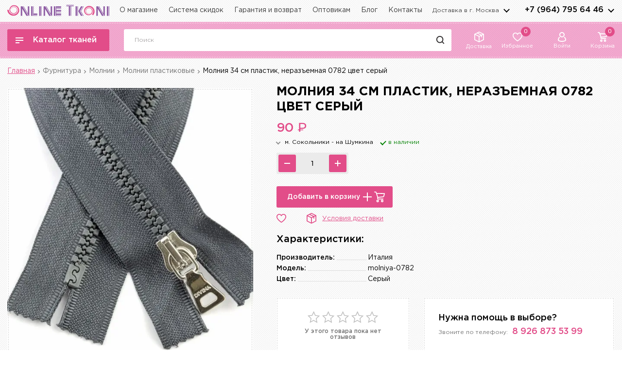

--- FILE ---
content_type: text/html; charset=utf-8
request_url: https://www.google.com/recaptcha/api2/anchor?ar=1&k=6LfO-WApAAAAADbPGaRa4SGrxK5JcNljft6wq5ct&co=aHR0cHM6Ly9vbmxpbmV0a2FuaS5ydTo0NDM.&hl=en&v=PoyoqOPhxBO7pBk68S4YbpHZ&size=normal&anchor-ms=20000&execute-ms=30000&cb=aagemmye3g0
body_size: 49295
content:
<!DOCTYPE HTML><html dir="ltr" lang="en"><head><meta http-equiv="Content-Type" content="text/html; charset=UTF-8">
<meta http-equiv="X-UA-Compatible" content="IE=edge">
<title>reCAPTCHA</title>
<style type="text/css">
/* cyrillic-ext */
@font-face {
  font-family: 'Roboto';
  font-style: normal;
  font-weight: 400;
  font-stretch: 100%;
  src: url(//fonts.gstatic.com/s/roboto/v48/KFO7CnqEu92Fr1ME7kSn66aGLdTylUAMa3GUBHMdazTgWw.woff2) format('woff2');
  unicode-range: U+0460-052F, U+1C80-1C8A, U+20B4, U+2DE0-2DFF, U+A640-A69F, U+FE2E-FE2F;
}
/* cyrillic */
@font-face {
  font-family: 'Roboto';
  font-style: normal;
  font-weight: 400;
  font-stretch: 100%;
  src: url(//fonts.gstatic.com/s/roboto/v48/KFO7CnqEu92Fr1ME7kSn66aGLdTylUAMa3iUBHMdazTgWw.woff2) format('woff2');
  unicode-range: U+0301, U+0400-045F, U+0490-0491, U+04B0-04B1, U+2116;
}
/* greek-ext */
@font-face {
  font-family: 'Roboto';
  font-style: normal;
  font-weight: 400;
  font-stretch: 100%;
  src: url(//fonts.gstatic.com/s/roboto/v48/KFO7CnqEu92Fr1ME7kSn66aGLdTylUAMa3CUBHMdazTgWw.woff2) format('woff2');
  unicode-range: U+1F00-1FFF;
}
/* greek */
@font-face {
  font-family: 'Roboto';
  font-style: normal;
  font-weight: 400;
  font-stretch: 100%;
  src: url(//fonts.gstatic.com/s/roboto/v48/KFO7CnqEu92Fr1ME7kSn66aGLdTylUAMa3-UBHMdazTgWw.woff2) format('woff2');
  unicode-range: U+0370-0377, U+037A-037F, U+0384-038A, U+038C, U+038E-03A1, U+03A3-03FF;
}
/* math */
@font-face {
  font-family: 'Roboto';
  font-style: normal;
  font-weight: 400;
  font-stretch: 100%;
  src: url(//fonts.gstatic.com/s/roboto/v48/KFO7CnqEu92Fr1ME7kSn66aGLdTylUAMawCUBHMdazTgWw.woff2) format('woff2');
  unicode-range: U+0302-0303, U+0305, U+0307-0308, U+0310, U+0312, U+0315, U+031A, U+0326-0327, U+032C, U+032F-0330, U+0332-0333, U+0338, U+033A, U+0346, U+034D, U+0391-03A1, U+03A3-03A9, U+03B1-03C9, U+03D1, U+03D5-03D6, U+03F0-03F1, U+03F4-03F5, U+2016-2017, U+2034-2038, U+203C, U+2040, U+2043, U+2047, U+2050, U+2057, U+205F, U+2070-2071, U+2074-208E, U+2090-209C, U+20D0-20DC, U+20E1, U+20E5-20EF, U+2100-2112, U+2114-2115, U+2117-2121, U+2123-214F, U+2190, U+2192, U+2194-21AE, U+21B0-21E5, U+21F1-21F2, U+21F4-2211, U+2213-2214, U+2216-22FF, U+2308-230B, U+2310, U+2319, U+231C-2321, U+2336-237A, U+237C, U+2395, U+239B-23B7, U+23D0, U+23DC-23E1, U+2474-2475, U+25AF, U+25B3, U+25B7, U+25BD, U+25C1, U+25CA, U+25CC, U+25FB, U+266D-266F, U+27C0-27FF, U+2900-2AFF, U+2B0E-2B11, U+2B30-2B4C, U+2BFE, U+3030, U+FF5B, U+FF5D, U+1D400-1D7FF, U+1EE00-1EEFF;
}
/* symbols */
@font-face {
  font-family: 'Roboto';
  font-style: normal;
  font-weight: 400;
  font-stretch: 100%;
  src: url(//fonts.gstatic.com/s/roboto/v48/KFO7CnqEu92Fr1ME7kSn66aGLdTylUAMaxKUBHMdazTgWw.woff2) format('woff2');
  unicode-range: U+0001-000C, U+000E-001F, U+007F-009F, U+20DD-20E0, U+20E2-20E4, U+2150-218F, U+2190, U+2192, U+2194-2199, U+21AF, U+21E6-21F0, U+21F3, U+2218-2219, U+2299, U+22C4-22C6, U+2300-243F, U+2440-244A, U+2460-24FF, U+25A0-27BF, U+2800-28FF, U+2921-2922, U+2981, U+29BF, U+29EB, U+2B00-2BFF, U+4DC0-4DFF, U+FFF9-FFFB, U+10140-1018E, U+10190-1019C, U+101A0, U+101D0-101FD, U+102E0-102FB, U+10E60-10E7E, U+1D2C0-1D2D3, U+1D2E0-1D37F, U+1F000-1F0FF, U+1F100-1F1AD, U+1F1E6-1F1FF, U+1F30D-1F30F, U+1F315, U+1F31C, U+1F31E, U+1F320-1F32C, U+1F336, U+1F378, U+1F37D, U+1F382, U+1F393-1F39F, U+1F3A7-1F3A8, U+1F3AC-1F3AF, U+1F3C2, U+1F3C4-1F3C6, U+1F3CA-1F3CE, U+1F3D4-1F3E0, U+1F3ED, U+1F3F1-1F3F3, U+1F3F5-1F3F7, U+1F408, U+1F415, U+1F41F, U+1F426, U+1F43F, U+1F441-1F442, U+1F444, U+1F446-1F449, U+1F44C-1F44E, U+1F453, U+1F46A, U+1F47D, U+1F4A3, U+1F4B0, U+1F4B3, U+1F4B9, U+1F4BB, U+1F4BF, U+1F4C8-1F4CB, U+1F4D6, U+1F4DA, U+1F4DF, U+1F4E3-1F4E6, U+1F4EA-1F4ED, U+1F4F7, U+1F4F9-1F4FB, U+1F4FD-1F4FE, U+1F503, U+1F507-1F50B, U+1F50D, U+1F512-1F513, U+1F53E-1F54A, U+1F54F-1F5FA, U+1F610, U+1F650-1F67F, U+1F687, U+1F68D, U+1F691, U+1F694, U+1F698, U+1F6AD, U+1F6B2, U+1F6B9-1F6BA, U+1F6BC, U+1F6C6-1F6CF, U+1F6D3-1F6D7, U+1F6E0-1F6EA, U+1F6F0-1F6F3, U+1F6F7-1F6FC, U+1F700-1F7FF, U+1F800-1F80B, U+1F810-1F847, U+1F850-1F859, U+1F860-1F887, U+1F890-1F8AD, U+1F8B0-1F8BB, U+1F8C0-1F8C1, U+1F900-1F90B, U+1F93B, U+1F946, U+1F984, U+1F996, U+1F9E9, U+1FA00-1FA6F, U+1FA70-1FA7C, U+1FA80-1FA89, U+1FA8F-1FAC6, U+1FACE-1FADC, U+1FADF-1FAE9, U+1FAF0-1FAF8, U+1FB00-1FBFF;
}
/* vietnamese */
@font-face {
  font-family: 'Roboto';
  font-style: normal;
  font-weight: 400;
  font-stretch: 100%;
  src: url(//fonts.gstatic.com/s/roboto/v48/KFO7CnqEu92Fr1ME7kSn66aGLdTylUAMa3OUBHMdazTgWw.woff2) format('woff2');
  unicode-range: U+0102-0103, U+0110-0111, U+0128-0129, U+0168-0169, U+01A0-01A1, U+01AF-01B0, U+0300-0301, U+0303-0304, U+0308-0309, U+0323, U+0329, U+1EA0-1EF9, U+20AB;
}
/* latin-ext */
@font-face {
  font-family: 'Roboto';
  font-style: normal;
  font-weight: 400;
  font-stretch: 100%;
  src: url(//fonts.gstatic.com/s/roboto/v48/KFO7CnqEu92Fr1ME7kSn66aGLdTylUAMa3KUBHMdazTgWw.woff2) format('woff2');
  unicode-range: U+0100-02BA, U+02BD-02C5, U+02C7-02CC, U+02CE-02D7, U+02DD-02FF, U+0304, U+0308, U+0329, U+1D00-1DBF, U+1E00-1E9F, U+1EF2-1EFF, U+2020, U+20A0-20AB, U+20AD-20C0, U+2113, U+2C60-2C7F, U+A720-A7FF;
}
/* latin */
@font-face {
  font-family: 'Roboto';
  font-style: normal;
  font-weight: 400;
  font-stretch: 100%;
  src: url(//fonts.gstatic.com/s/roboto/v48/KFO7CnqEu92Fr1ME7kSn66aGLdTylUAMa3yUBHMdazQ.woff2) format('woff2');
  unicode-range: U+0000-00FF, U+0131, U+0152-0153, U+02BB-02BC, U+02C6, U+02DA, U+02DC, U+0304, U+0308, U+0329, U+2000-206F, U+20AC, U+2122, U+2191, U+2193, U+2212, U+2215, U+FEFF, U+FFFD;
}
/* cyrillic-ext */
@font-face {
  font-family: 'Roboto';
  font-style: normal;
  font-weight: 500;
  font-stretch: 100%;
  src: url(//fonts.gstatic.com/s/roboto/v48/KFO7CnqEu92Fr1ME7kSn66aGLdTylUAMa3GUBHMdazTgWw.woff2) format('woff2');
  unicode-range: U+0460-052F, U+1C80-1C8A, U+20B4, U+2DE0-2DFF, U+A640-A69F, U+FE2E-FE2F;
}
/* cyrillic */
@font-face {
  font-family: 'Roboto';
  font-style: normal;
  font-weight: 500;
  font-stretch: 100%;
  src: url(//fonts.gstatic.com/s/roboto/v48/KFO7CnqEu92Fr1ME7kSn66aGLdTylUAMa3iUBHMdazTgWw.woff2) format('woff2');
  unicode-range: U+0301, U+0400-045F, U+0490-0491, U+04B0-04B1, U+2116;
}
/* greek-ext */
@font-face {
  font-family: 'Roboto';
  font-style: normal;
  font-weight: 500;
  font-stretch: 100%;
  src: url(//fonts.gstatic.com/s/roboto/v48/KFO7CnqEu92Fr1ME7kSn66aGLdTylUAMa3CUBHMdazTgWw.woff2) format('woff2');
  unicode-range: U+1F00-1FFF;
}
/* greek */
@font-face {
  font-family: 'Roboto';
  font-style: normal;
  font-weight: 500;
  font-stretch: 100%;
  src: url(//fonts.gstatic.com/s/roboto/v48/KFO7CnqEu92Fr1ME7kSn66aGLdTylUAMa3-UBHMdazTgWw.woff2) format('woff2');
  unicode-range: U+0370-0377, U+037A-037F, U+0384-038A, U+038C, U+038E-03A1, U+03A3-03FF;
}
/* math */
@font-face {
  font-family: 'Roboto';
  font-style: normal;
  font-weight: 500;
  font-stretch: 100%;
  src: url(//fonts.gstatic.com/s/roboto/v48/KFO7CnqEu92Fr1ME7kSn66aGLdTylUAMawCUBHMdazTgWw.woff2) format('woff2');
  unicode-range: U+0302-0303, U+0305, U+0307-0308, U+0310, U+0312, U+0315, U+031A, U+0326-0327, U+032C, U+032F-0330, U+0332-0333, U+0338, U+033A, U+0346, U+034D, U+0391-03A1, U+03A3-03A9, U+03B1-03C9, U+03D1, U+03D5-03D6, U+03F0-03F1, U+03F4-03F5, U+2016-2017, U+2034-2038, U+203C, U+2040, U+2043, U+2047, U+2050, U+2057, U+205F, U+2070-2071, U+2074-208E, U+2090-209C, U+20D0-20DC, U+20E1, U+20E5-20EF, U+2100-2112, U+2114-2115, U+2117-2121, U+2123-214F, U+2190, U+2192, U+2194-21AE, U+21B0-21E5, U+21F1-21F2, U+21F4-2211, U+2213-2214, U+2216-22FF, U+2308-230B, U+2310, U+2319, U+231C-2321, U+2336-237A, U+237C, U+2395, U+239B-23B7, U+23D0, U+23DC-23E1, U+2474-2475, U+25AF, U+25B3, U+25B7, U+25BD, U+25C1, U+25CA, U+25CC, U+25FB, U+266D-266F, U+27C0-27FF, U+2900-2AFF, U+2B0E-2B11, U+2B30-2B4C, U+2BFE, U+3030, U+FF5B, U+FF5D, U+1D400-1D7FF, U+1EE00-1EEFF;
}
/* symbols */
@font-face {
  font-family: 'Roboto';
  font-style: normal;
  font-weight: 500;
  font-stretch: 100%;
  src: url(//fonts.gstatic.com/s/roboto/v48/KFO7CnqEu92Fr1ME7kSn66aGLdTylUAMaxKUBHMdazTgWw.woff2) format('woff2');
  unicode-range: U+0001-000C, U+000E-001F, U+007F-009F, U+20DD-20E0, U+20E2-20E4, U+2150-218F, U+2190, U+2192, U+2194-2199, U+21AF, U+21E6-21F0, U+21F3, U+2218-2219, U+2299, U+22C4-22C6, U+2300-243F, U+2440-244A, U+2460-24FF, U+25A0-27BF, U+2800-28FF, U+2921-2922, U+2981, U+29BF, U+29EB, U+2B00-2BFF, U+4DC0-4DFF, U+FFF9-FFFB, U+10140-1018E, U+10190-1019C, U+101A0, U+101D0-101FD, U+102E0-102FB, U+10E60-10E7E, U+1D2C0-1D2D3, U+1D2E0-1D37F, U+1F000-1F0FF, U+1F100-1F1AD, U+1F1E6-1F1FF, U+1F30D-1F30F, U+1F315, U+1F31C, U+1F31E, U+1F320-1F32C, U+1F336, U+1F378, U+1F37D, U+1F382, U+1F393-1F39F, U+1F3A7-1F3A8, U+1F3AC-1F3AF, U+1F3C2, U+1F3C4-1F3C6, U+1F3CA-1F3CE, U+1F3D4-1F3E0, U+1F3ED, U+1F3F1-1F3F3, U+1F3F5-1F3F7, U+1F408, U+1F415, U+1F41F, U+1F426, U+1F43F, U+1F441-1F442, U+1F444, U+1F446-1F449, U+1F44C-1F44E, U+1F453, U+1F46A, U+1F47D, U+1F4A3, U+1F4B0, U+1F4B3, U+1F4B9, U+1F4BB, U+1F4BF, U+1F4C8-1F4CB, U+1F4D6, U+1F4DA, U+1F4DF, U+1F4E3-1F4E6, U+1F4EA-1F4ED, U+1F4F7, U+1F4F9-1F4FB, U+1F4FD-1F4FE, U+1F503, U+1F507-1F50B, U+1F50D, U+1F512-1F513, U+1F53E-1F54A, U+1F54F-1F5FA, U+1F610, U+1F650-1F67F, U+1F687, U+1F68D, U+1F691, U+1F694, U+1F698, U+1F6AD, U+1F6B2, U+1F6B9-1F6BA, U+1F6BC, U+1F6C6-1F6CF, U+1F6D3-1F6D7, U+1F6E0-1F6EA, U+1F6F0-1F6F3, U+1F6F7-1F6FC, U+1F700-1F7FF, U+1F800-1F80B, U+1F810-1F847, U+1F850-1F859, U+1F860-1F887, U+1F890-1F8AD, U+1F8B0-1F8BB, U+1F8C0-1F8C1, U+1F900-1F90B, U+1F93B, U+1F946, U+1F984, U+1F996, U+1F9E9, U+1FA00-1FA6F, U+1FA70-1FA7C, U+1FA80-1FA89, U+1FA8F-1FAC6, U+1FACE-1FADC, U+1FADF-1FAE9, U+1FAF0-1FAF8, U+1FB00-1FBFF;
}
/* vietnamese */
@font-face {
  font-family: 'Roboto';
  font-style: normal;
  font-weight: 500;
  font-stretch: 100%;
  src: url(//fonts.gstatic.com/s/roboto/v48/KFO7CnqEu92Fr1ME7kSn66aGLdTylUAMa3OUBHMdazTgWw.woff2) format('woff2');
  unicode-range: U+0102-0103, U+0110-0111, U+0128-0129, U+0168-0169, U+01A0-01A1, U+01AF-01B0, U+0300-0301, U+0303-0304, U+0308-0309, U+0323, U+0329, U+1EA0-1EF9, U+20AB;
}
/* latin-ext */
@font-face {
  font-family: 'Roboto';
  font-style: normal;
  font-weight: 500;
  font-stretch: 100%;
  src: url(//fonts.gstatic.com/s/roboto/v48/KFO7CnqEu92Fr1ME7kSn66aGLdTylUAMa3KUBHMdazTgWw.woff2) format('woff2');
  unicode-range: U+0100-02BA, U+02BD-02C5, U+02C7-02CC, U+02CE-02D7, U+02DD-02FF, U+0304, U+0308, U+0329, U+1D00-1DBF, U+1E00-1E9F, U+1EF2-1EFF, U+2020, U+20A0-20AB, U+20AD-20C0, U+2113, U+2C60-2C7F, U+A720-A7FF;
}
/* latin */
@font-face {
  font-family: 'Roboto';
  font-style: normal;
  font-weight: 500;
  font-stretch: 100%;
  src: url(//fonts.gstatic.com/s/roboto/v48/KFO7CnqEu92Fr1ME7kSn66aGLdTylUAMa3yUBHMdazQ.woff2) format('woff2');
  unicode-range: U+0000-00FF, U+0131, U+0152-0153, U+02BB-02BC, U+02C6, U+02DA, U+02DC, U+0304, U+0308, U+0329, U+2000-206F, U+20AC, U+2122, U+2191, U+2193, U+2212, U+2215, U+FEFF, U+FFFD;
}
/* cyrillic-ext */
@font-face {
  font-family: 'Roboto';
  font-style: normal;
  font-weight: 900;
  font-stretch: 100%;
  src: url(//fonts.gstatic.com/s/roboto/v48/KFO7CnqEu92Fr1ME7kSn66aGLdTylUAMa3GUBHMdazTgWw.woff2) format('woff2');
  unicode-range: U+0460-052F, U+1C80-1C8A, U+20B4, U+2DE0-2DFF, U+A640-A69F, U+FE2E-FE2F;
}
/* cyrillic */
@font-face {
  font-family: 'Roboto';
  font-style: normal;
  font-weight: 900;
  font-stretch: 100%;
  src: url(//fonts.gstatic.com/s/roboto/v48/KFO7CnqEu92Fr1ME7kSn66aGLdTylUAMa3iUBHMdazTgWw.woff2) format('woff2');
  unicode-range: U+0301, U+0400-045F, U+0490-0491, U+04B0-04B1, U+2116;
}
/* greek-ext */
@font-face {
  font-family: 'Roboto';
  font-style: normal;
  font-weight: 900;
  font-stretch: 100%;
  src: url(//fonts.gstatic.com/s/roboto/v48/KFO7CnqEu92Fr1ME7kSn66aGLdTylUAMa3CUBHMdazTgWw.woff2) format('woff2');
  unicode-range: U+1F00-1FFF;
}
/* greek */
@font-face {
  font-family: 'Roboto';
  font-style: normal;
  font-weight: 900;
  font-stretch: 100%;
  src: url(//fonts.gstatic.com/s/roboto/v48/KFO7CnqEu92Fr1ME7kSn66aGLdTylUAMa3-UBHMdazTgWw.woff2) format('woff2');
  unicode-range: U+0370-0377, U+037A-037F, U+0384-038A, U+038C, U+038E-03A1, U+03A3-03FF;
}
/* math */
@font-face {
  font-family: 'Roboto';
  font-style: normal;
  font-weight: 900;
  font-stretch: 100%;
  src: url(//fonts.gstatic.com/s/roboto/v48/KFO7CnqEu92Fr1ME7kSn66aGLdTylUAMawCUBHMdazTgWw.woff2) format('woff2');
  unicode-range: U+0302-0303, U+0305, U+0307-0308, U+0310, U+0312, U+0315, U+031A, U+0326-0327, U+032C, U+032F-0330, U+0332-0333, U+0338, U+033A, U+0346, U+034D, U+0391-03A1, U+03A3-03A9, U+03B1-03C9, U+03D1, U+03D5-03D6, U+03F0-03F1, U+03F4-03F5, U+2016-2017, U+2034-2038, U+203C, U+2040, U+2043, U+2047, U+2050, U+2057, U+205F, U+2070-2071, U+2074-208E, U+2090-209C, U+20D0-20DC, U+20E1, U+20E5-20EF, U+2100-2112, U+2114-2115, U+2117-2121, U+2123-214F, U+2190, U+2192, U+2194-21AE, U+21B0-21E5, U+21F1-21F2, U+21F4-2211, U+2213-2214, U+2216-22FF, U+2308-230B, U+2310, U+2319, U+231C-2321, U+2336-237A, U+237C, U+2395, U+239B-23B7, U+23D0, U+23DC-23E1, U+2474-2475, U+25AF, U+25B3, U+25B7, U+25BD, U+25C1, U+25CA, U+25CC, U+25FB, U+266D-266F, U+27C0-27FF, U+2900-2AFF, U+2B0E-2B11, U+2B30-2B4C, U+2BFE, U+3030, U+FF5B, U+FF5D, U+1D400-1D7FF, U+1EE00-1EEFF;
}
/* symbols */
@font-face {
  font-family: 'Roboto';
  font-style: normal;
  font-weight: 900;
  font-stretch: 100%;
  src: url(//fonts.gstatic.com/s/roboto/v48/KFO7CnqEu92Fr1ME7kSn66aGLdTylUAMaxKUBHMdazTgWw.woff2) format('woff2');
  unicode-range: U+0001-000C, U+000E-001F, U+007F-009F, U+20DD-20E0, U+20E2-20E4, U+2150-218F, U+2190, U+2192, U+2194-2199, U+21AF, U+21E6-21F0, U+21F3, U+2218-2219, U+2299, U+22C4-22C6, U+2300-243F, U+2440-244A, U+2460-24FF, U+25A0-27BF, U+2800-28FF, U+2921-2922, U+2981, U+29BF, U+29EB, U+2B00-2BFF, U+4DC0-4DFF, U+FFF9-FFFB, U+10140-1018E, U+10190-1019C, U+101A0, U+101D0-101FD, U+102E0-102FB, U+10E60-10E7E, U+1D2C0-1D2D3, U+1D2E0-1D37F, U+1F000-1F0FF, U+1F100-1F1AD, U+1F1E6-1F1FF, U+1F30D-1F30F, U+1F315, U+1F31C, U+1F31E, U+1F320-1F32C, U+1F336, U+1F378, U+1F37D, U+1F382, U+1F393-1F39F, U+1F3A7-1F3A8, U+1F3AC-1F3AF, U+1F3C2, U+1F3C4-1F3C6, U+1F3CA-1F3CE, U+1F3D4-1F3E0, U+1F3ED, U+1F3F1-1F3F3, U+1F3F5-1F3F7, U+1F408, U+1F415, U+1F41F, U+1F426, U+1F43F, U+1F441-1F442, U+1F444, U+1F446-1F449, U+1F44C-1F44E, U+1F453, U+1F46A, U+1F47D, U+1F4A3, U+1F4B0, U+1F4B3, U+1F4B9, U+1F4BB, U+1F4BF, U+1F4C8-1F4CB, U+1F4D6, U+1F4DA, U+1F4DF, U+1F4E3-1F4E6, U+1F4EA-1F4ED, U+1F4F7, U+1F4F9-1F4FB, U+1F4FD-1F4FE, U+1F503, U+1F507-1F50B, U+1F50D, U+1F512-1F513, U+1F53E-1F54A, U+1F54F-1F5FA, U+1F610, U+1F650-1F67F, U+1F687, U+1F68D, U+1F691, U+1F694, U+1F698, U+1F6AD, U+1F6B2, U+1F6B9-1F6BA, U+1F6BC, U+1F6C6-1F6CF, U+1F6D3-1F6D7, U+1F6E0-1F6EA, U+1F6F0-1F6F3, U+1F6F7-1F6FC, U+1F700-1F7FF, U+1F800-1F80B, U+1F810-1F847, U+1F850-1F859, U+1F860-1F887, U+1F890-1F8AD, U+1F8B0-1F8BB, U+1F8C0-1F8C1, U+1F900-1F90B, U+1F93B, U+1F946, U+1F984, U+1F996, U+1F9E9, U+1FA00-1FA6F, U+1FA70-1FA7C, U+1FA80-1FA89, U+1FA8F-1FAC6, U+1FACE-1FADC, U+1FADF-1FAE9, U+1FAF0-1FAF8, U+1FB00-1FBFF;
}
/* vietnamese */
@font-face {
  font-family: 'Roboto';
  font-style: normal;
  font-weight: 900;
  font-stretch: 100%;
  src: url(//fonts.gstatic.com/s/roboto/v48/KFO7CnqEu92Fr1ME7kSn66aGLdTylUAMa3OUBHMdazTgWw.woff2) format('woff2');
  unicode-range: U+0102-0103, U+0110-0111, U+0128-0129, U+0168-0169, U+01A0-01A1, U+01AF-01B0, U+0300-0301, U+0303-0304, U+0308-0309, U+0323, U+0329, U+1EA0-1EF9, U+20AB;
}
/* latin-ext */
@font-face {
  font-family: 'Roboto';
  font-style: normal;
  font-weight: 900;
  font-stretch: 100%;
  src: url(//fonts.gstatic.com/s/roboto/v48/KFO7CnqEu92Fr1ME7kSn66aGLdTylUAMa3KUBHMdazTgWw.woff2) format('woff2');
  unicode-range: U+0100-02BA, U+02BD-02C5, U+02C7-02CC, U+02CE-02D7, U+02DD-02FF, U+0304, U+0308, U+0329, U+1D00-1DBF, U+1E00-1E9F, U+1EF2-1EFF, U+2020, U+20A0-20AB, U+20AD-20C0, U+2113, U+2C60-2C7F, U+A720-A7FF;
}
/* latin */
@font-face {
  font-family: 'Roboto';
  font-style: normal;
  font-weight: 900;
  font-stretch: 100%;
  src: url(//fonts.gstatic.com/s/roboto/v48/KFO7CnqEu92Fr1ME7kSn66aGLdTylUAMa3yUBHMdazQ.woff2) format('woff2');
  unicode-range: U+0000-00FF, U+0131, U+0152-0153, U+02BB-02BC, U+02C6, U+02DA, U+02DC, U+0304, U+0308, U+0329, U+2000-206F, U+20AC, U+2122, U+2191, U+2193, U+2212, U+2215, U+FEFF, U+FFFD;
}

</style>
<link rel="stylesheet" type="text/css" href="https://www.gstatic.com/recaptcha/releases/PoyoqOPhxBO7pBk68S4YbpHZ/styles__ltr.css">
<script nonce="keRG9VCaOqlS2Imu10FYng" type="text/javascript">window['__recaptcha_api'] = 'https://www.google.com/recaptcha/api2/';</script>
<script type="text/javascript" src="https://www.gstatic.com/recaptcha/releases/PoyoqOPhxBO7pBk68S4YbpHZ/recaptcha__en.js" nonce="keRG9VCaOqlS2Imu10FYng">
      
    </script></head>
<body><div id="rc-anchor-alert" class="rc-anchor-alert"></div>
<input type="hidden" id="recaptcha-token" value="[base64]">
<script type="text/javascript" nonce="keRG9VCaOqlS2Imu10FYng">
      recaptcha.anchor.Main.init("[\x22ainput\x22,[\x22bgdata\x22,\x22\x22,\[base64]/[base64]/[base64]/[base64]/[base64]/[base64]/[base64]/[base64]/[base64]/[base64]\\u003d\x22,\[base64]\x22,\x22wrTCszzDijhrCsKsw7HDqMK6wrJ3PjjDvwjDtMKFwpRRwo4lw6VJwoUiwpsSUhDCtQJLZjctGsKKTHPDqMO3KUfCsXMbGF5yw44mwprCoiELwpgUEQHCnzVhw5vDgzVmw5jDl1HDjwwWPsOnw6rDvGU/wonDnm9Nw69VJcKTb8K0c8KUPcKAM8KfL19sw7NQw6bDkwkFFiAQwoPCpsKpOA5nwq3Dq0wpwqk5w5fCujPCswHCgBjDicOLWsK7w7NBwqYMw7gUIcOqwqXCg1McYsO/[base64]/Cn8KrPsOkPsKpw6h5Q37CpA3Clk5dwqx6P8KIw47DvsK6K8KnSl7Ds8OOScO2HsKBFWjCscOvw6jCljzDqQVvwqIoasKTwroAw6HCrMO5CRDCscOawoEBBjZEw6EGTA1Aw7lldcOXwqnDocOsa0UfCg7DvsKqw5nDhF7Co8OeWsKUKH/DvMKGGVDCuDlMJSVmRcKTwr/[base64]/DvVvDvsOuwrfDsMK/EMKhRG5Qw4PDvzQGOsKMwpkHwqBAw4xdMQ0hbMKfw6ZZGQd8w5pxw7TDmn4IbMO2dR8aJHzCo3fDvDNTwrlhw4bDlcOWP8KIZHdAesOpFsO8wrY+wrN/EhLDsDlxD8KPUG7CuiDDucOnwpMlUsK9RcO9wptGwqlGw7bDrBBZw4gpwqVdU8OqFEsxw4LCqMKpMhjDgcOtw4p4wo96wpwRfV3DiXzDhknDlwsRPRt1RcKHNMKcw4omMxXDn8Khw7DCoMKQFQ3DpR/CssODLcO5PQjCqsKMw6dZw4wSwpPDtlIUwrnCtxvClcK9wqhsMTFXw7ICwpjDi8OjUjbDjwPDqsOhd8KbU2QOwp/DiAnCtxopYMOWw4t8ZsKnX3xowr8iSMO+I8K7XsOhJ2cWwqcYwo3Dm8O2wobDs8Oiw79kw5vDhMKcb8O6S8OscljCkmnDqlPDikgfwqHDp8Orw6U9wpvCnsKCAMOgwo97w4/Di8Ktw5fDtcKswqLDiGzCigLDlXFuO8KcAsKHfhNgwr1dwrBXwpfDkcKLL0rDiHtYScKRBAnDoh8NP8Obw5fCnMOIwrXCusOxJm/[base64]/w57DkMKGwpB5SS19w7IVw5PDgQ7CjQJ4ZMOjw7TDpz7CqcKWe8OSQMOpw4tiwql7Ox0Tw4PDhFXCusOfdMO/[base64]/CkHFzOcO3w4Nbw7wiGsORP0UiSMOdUMKqw4l5w6wZIyRFUcO7w43CsMODCsKxAxzCtcKQMMKUwr7DiMO7w7QHw7TDvsOEwpxOEgg3wpvDjMOZaFbDjcOOaMOBwpggccOFXWlXSQvDqcKefcK1wpTDgMO/[base64]/Cj05macK5fkctBsKRw6Fiw4JzNVjDnjdTw7ttw6jCmsKNw4c5DcOTwpLClsOUMSXCkcKPw4MOw6Bvw4A4EMO6w7FLw7NeBCvDiTvCmcK+w58rw6E4w6PCi8O8I8KjSFnDsMOYNcKof0rChMK4Uh3DuE8BYCXDpyfDjw8GTcO5McKiwr/DhsK/Y8KSwoYpw7Q4YEQ+wqgHw77ClsOlLcKFw781wqw9YcOAwoXCqcKzwoQ2DsOWwrpOwp3Cp3LCrsOcw6vCoMKLw7phH8KEA8KzwqvDgxrCmsKQwqw/Lig4c0zCr8O5T0IwLcKGR1nCsMOuwqbDhSAKw4zDpHzCuwDCqSdqc8Krwo/CkClvwofCr3FxwrrDpTzCjMKCBHhkwqXCpsKJwo7Dv1fCrsKlNsOsfiYjST1CacOawr3Dpm93bzLDhMOYwrnDlsKAbsOaw4xgcy/ClMOlYClEwq3Cs8O/w7Z6w7gCw7DCq8O3Tkc4RsOIFMODw5jCusObdcOOw4g6P8KkwqjDqAhhVsK4b8OSI8O0HsKgLSHDvMOdfWtTOAZQwoxJHRkHJ8KTwqllUyB7w6sbw47CjgTCsG9Vwrxqdz/CrsK9wrQqD8O0wpQpwobDglHCoRBZIEfCucKHE8OaNVHDrhnDhmEww73Ct213NcK8wrpkXhzDs8OqwqPDtcOsw6/Cp8OSUMKDIsKuaMK6WsOcwqcHd8Ksb2pbwpDDn3fCqMOGbsO9w40QdcOVQMK2w7J7w78QwpjCnMORcCfDpDTCs0YOw67CtkvCvsO1c8OEwqRMf8KWAWxFw7UWZ8OOIWMBQ10Yw67DqsKxw4/[base64]/CtRhMwrDCsHXDlWgWw4tpCcKLw4TDqgTDkcKywo4RwpTCiH5LwpJnAMO/WMKrfsKGRTfDhFgAK15lBMOiKHU/[base64]/CvFU1f8Kzw5TDpwIJOwjDogxUKMKoVsOXIGTDlcKFwpZJCcOWAhVFwrIlw6/CgcKJEDnDrxTDhcOJATsrwqXDlcOcw4zDlcO9w6bCkyBiwpnCvTfCk8OuC35UYyYVwozCkMOIw5PChsKfw60UcgIiSEQNwoTDj0XDtU3Cl8O/w4jDusKsT2rDh1bClsOMw5/DrsKPwpt4PxTCoC8/QBXCmsOzKUXCnGfCgcOEw63CrUk/VABpw6LDn1bCmBJ6aVRkw7nDhhdvXxtmFcKmUMOmLj7DuMOYaMOkw58nSUxAwoXCq8KfA8KLHwIrOsONw6DCsTvCuxAVwpXDgsOcwofCr8K4wpvDqcO+wosYw7PCrcKiMsKkwovCnQlbwqklD3/CosKaw5HDnsKFGMOIQlPDuMOjcBvDo13Dp8Kdw7xoCMKew4vDh3HCucKCdylYD8KefcO9w7DDrcKbw6dLwq/[base64]/[base64]/[base64]/CuMKSXsKkw7dmKS92wqt6FcOhE8KbO8Kyw7klwoRyRMOawrFlH8KTw6Ugw41Ff8KuRMOCO8OuNUxEwqXCjVDDocKHwq3CgcKpCMKObkZPMk8Lf0JCwqAdOFHDssOyw5EjLAEiw5g1OFvCt8O8wp/Dp0nDtcK9dMOQAsOGwrlHesKXCScwNVgJCGzDrCjDkMO1I8Kaw6rCsMKFXgHCusKDdwjDqMKxdSAiMsKPYcOlw77DqC/[base64]/ChMOxwrbDqsOqJT5acBXCsHN6woHCmh/Cs8OjMMOxUMOQTHwJLMK8wofCl8Okw6cIc8OqZMK9JsK6MsKxw69bw6YGwq7CuHY0w5/DlkBzw67CsC02wrTDlH5sKWJ+TMOrw5obF8OXLMKtQMKFGsKlRDILwopMVzHDvcOrw7PDqnzCs0FPw6deLsKlI8KXwqvDlmZLQsKMw5/CvDlnw5jCicO1wpgww4rCkcKZUjbClsOTXHwhw5HCusKZw49hw4UAwo7DkxxYw57DrU10wr/CjcObKMOCwpl0ZMOjwpUawq5sw6nDlMOXwpR1HMOPwrjDg8OywoYvwpnDr8Ohwp/[base64]/Ci8OQHDvCsEjDkyxYwqATwoXCqsOZb2/DujLCj8OrBTfCrMODwotFCMOOw5U9w68eHjILV8KTN0bCuMOmwqZ+wo3CosKGw74jLinChEvCkgZQw4RkwrckEFktwoRyJG3DtS1Rw73DjsK+DyZGwp05w6wgwrbCrzvDmQPCo8O+w5/DoMKWKgkcS8Kywo7DhCnCpTU5PcKWM8O2w5IsJMOEwprCjcKOwrfDsMOzNiJQdTPDpEPClMO0w7zCik80w6vCi8KEL2zCjsOES8OWZsKPwovDlnLCvQ1HN3DCuDBHwpnCvhV/JcOwF8K6T1XDjk/Cjzw/YsOCM8OgwrnCtWAjw7rCsMOkw6loeVnDhnpmPDLDijYDwo3DsGDCrWXCqjEOwoYuwo3CvWFLNnQJdcKcGWAwScOAwp0OwrITw6IhwqcobDnDqRt8BcODacKPw7rCu8Olw7jCrkUadMOqwroKXMOSFGwgQVoawpYFwohcwo7DlsKJGsODw4DCmcOSfBo/CH/DisOXwq4Ew5lnwpXDmhTCmsKhw5tmwp3CmRzCh8OeOjgaOFfDgsOrdjMbw5/DmiDCpsOxw69sHHwuwpc3NMKkdMOZw4Uzwqo9NMKMw5fChcOoF8KGwr90AhnDtXtYPMKbdyzCt30mwrzCtWwSw6NXFMK/X23CvgrDpMOfYlzCjHo6w4JIdcOgDcO3XnA5Un7CkkPCuMKVY1TCh2vDpUNHAcOzw5FYw6/Cs8KXUgZgB0ozQ8Onw7bDnMKXwpzCrnpzw78rRXTClMOqIVzDn8K/[base64]/CvMKPwpDCpcKCYRrCq8OFwr4wAC3Cq8KICmoucknDkMK3TDVNNcKPecKsMMKIw4zCjMKWNMONRMKNwr9/Z0PCmcOgwpHCj8O+w4ILwoLCihZEPcO8DjrCmsKwWi5Mw457wrVPGsOhw78iw44IwozCjkTCjMKxWcOxwrBUwrs/w6bCoyZxw6HDrl3DhMOaw4V1axBxwrnCiz51wotNScK4w5PCt0ljw7fDi8KoGcKoI3jCiHfCsmVww5tXw44dVsOdXkoqwpHCscOIw4bDjsKkwoXDhsKfIMKsZsOcwpTCnsK3wrrDnMKpA8OwwoIlwqFtccO4w6jCi8Ocw57DrcKNw7bCtBFLwrjCgX1BIi/CriPChCkSwqnCg8OnUMKMwqjDi8KRw4xNUVLDkhLCscKuw7DCnjIIw6AWXsO0wqbCv8Kkw5jCr8KwK8OFV8Olw4DCkcOzw4fCp1nCshsOwozCnyXCkw9cw5XCk01Fw4vCnRphwp7CpHPDrlzDrsKIIsOSKcKlL8Kdw7AuwobDqXPCssO/w5wxw58YHCcOwpFxOmpVw4o/[base64]/[base64]/Cqk9YVsOILi7DmcO2w5I1wo/DoEUkDWIgOcOtwoUcecKXw784dHbCtMOpXHHDj8KAw6IGw4rDg8KJw7FPewYrw6nDuB8Gw4gse3wjw6TDlsKuw4/Dp8KDwq4ywrrCuAMfwrDCv8K1CcKvw5ZxacKBLh/Cpi7DpsO2wr3CkSN/PMKow54GDXsBf2DChcOfTWjDu8K+woZIw6QkcXbCkUYZwrvDscOKw5XCqsK7w4FnW3coN0cDVzfCosOQc1hiw47CsBnChUccwrwUw7scwqTDosOcwqsow7LCkcK+wq/DuAjCkwTDsiphw7J5G0/[base64]/Dg8Kzw6vDiDLCmMKDwpDCjmzDqMOUwrswS340XHgQwonDjcOxTWvDshwTdMOsw6F6w5gQw6Z9GErChsKTP0LCrcKDGcOqw7LDrxVBw6fCrldHwqNjwr/[base64]/DvMORFHfCuwbDgcKmwrDCiSZWw4fDgMK7N8Kza8Ofwq7Ds25MwonChDjDtcOOw4TCgMKkCsKeDQ00w7jCuFhQwoo1wopGE0JYa3HDpMK7wrNTaxdWw73CiAHDlTLDoSA9dG11NSgtwrdxw6/[base64]/DuTtEw4RPegJoaXnClsOwRioBw6dWwpoqTDNOeGU8w5vDg8KdwrJswoQNfHZFUcKOOjJuLMOwwoTCg8KKG8OvWcOzwonCosKjKcKYOcKew6JIw6kQwq3Dm8KLw6QOw4p9w6/[base64]/[base64]/[base64]/DocK3d3DDvFpDbQ8ae8OMw4t9wqnDiGHDgMOYJMOkeMOmZlclwoZHRA9ZQzt7wpYlwrjDvsKTIsOAwqLDiV3CrsO2LsOKwpF3w6UAw4IGKVtWSD7DsBFKW8Kswpl+Qx7Dr8K8V29Iw61/[base64]/[base64]/wrPCkR9dDsO1wozCnifCniRxw60gw7Q7MkkYw6bCoFDCvX/[base64]/wqZSOEXCrUJvwpBkw77CoMO+XsKMw4vDl8KeMhRKw6IoLMKgGgzDgGtreVTCtcK+CnXDsMK5wqPDlTBGwo/CmcOqwpAjw6bCmsO8w6LCsMKyFMK1TUlEUsOnwqQXZ0PCv8Okwp/[base64]/Cl8K/w6zDiz5Cw6jCg2UZdcOzGgh6wpXDtyvDv8Kdw7vCpcO/w4UnNMONwrrCrcKzHcODwqE4wqfDt8K1woHCgcKLMBk3wpxybX7DhhrDrXDDlyDCqVnDn8O4HRYbw5DDsWnCgwB2Sw3DisOOLcOPwpnDoMKnEsOfw5zDj8ORw6xeaxc5TExiWlwVw4nDjsKHw6/DmElxeAYUw5PCgAJEe8OYe3wmWMKjL34xdgrDncK8w71RbkXDtEzChnvCuMOVBsO0w501UsO9w4TDgFfCoELCsw7DocKyKBgnwp19w53CogHCiWYOw59Ddw94eMK8FsOGw67Cj8OdJFPDq8KmXsOyw4ctQ8OQwqd3w4PDokQIQcKYJRRAZMKvwpVhw4nDnT/DlVR3MUzDkcKnwq0Xwo3CmAXCgMKpwrkPw4VXOjTDtgZ0wpXCgMObFcKgw4w/[base64]/CnAMZwqcnWWdOwqDCrS9kw6dEwqDCosOlw6LCrMKhAWdlwrxjw7oDO8KpaxLColbCiFhYw6HClMOfWcO3eSlSwqFLw77CkR0RNUMkdnNIwpzCqsKmHMO5wpjCuMK5Ny8HLxxHESHDqAPDmcOYaHfCk8OEJ8KrRcOvw5QEw6ckwpfCoEU/D8OGwqp3CMOQw4LDgsOZEMOufB3Cr8KmdVLCmcOmRsO1w4nDkxvCg8OLw4HCll/CnA3Ch1bDqDYJwpUEw4UJSMOVwqIVeg55w6fDqiTDscOvOsKuQ1TCpcKlwqrCi107wo8RV8OLw7Ifw5pTA8KQesOdw4hhLDcaZMOMw5hZbMKxw5vCpsKCCsKWM8O1wrfCmEUrOTIow4RMUVrChy3DvGwJw4zDv0V0JsOcw5/DosOKwpNmwp/CrQtDDsKtbsKZwppmw5nDkMO9wpDCn8KWw6HDpMKxTWfCthhjfcK3PUs+RcKNPMO0woTDu8OvSyPCt3PDuyzCqw9vwqVXw40RDcODwrXDiSQjY0R0w5AABg15wpDCrmFhw5ENw7t/wqltMsOAYy4uwpbDqRvCgMOUwrHCicOqwo1VfiHCqUkdw4rCtcOswooWwoUHwo7CombDhmjCicORc8KawpwwSBlwccOHZMKRbiVvX3xESsOPFcOgYsO+w5tCOx5xwpjDt8OTUMOUPcOxwp7CrMOiw4/Ckk3Ds2gqXMOBdMKCFcO+DsObJ8KFw7o5wqRcwrjDncOuOxdPf8KHw5PCvmzCuFx/OMOsEhBeERLDojwSGVzCiTjDgMKXworCgVw9w5bCh20uH0hCUsOawroaw7dZw4t8LUnChHglw45bWU/Du0vDkDDCt8O4w7DCu3F2RcK4w5PDqMOxEgNMS3wyw5cwS8KjwoTCnWYhwoB/bEo2w51+w6jCuxM6YSl2w55vYsOSO8Obwo/Ch8KJwqR8w6PCnVPDm8O6wphHEsKpwpgpw75SFQ9fwqQqMsKIECHDn8ObAsOsecKofsOSPsO+bBDCpMO8LcOVw7cLYygswpnCukrDugXDo8OKGX/[base64]/wq/CmXlhHMO+L8OHFzvDuEx6CcOSw6Ylw4PCnBkMwo0Iwr82R8K/w75LwpXDnsKzwqMiSkHCu1fCsMKvZ1PCqcOEIFPCjcKjwrcAc0xyOyBpw5ARacKkQWJ6MnAefsO5MsKww7U9azrDjEg4w4oFwrBYw63DiEXCrMOkeXkNCsO+O1ZSIUTDmAgwN8KewrYMPMOsME/[base64]/DkVdeCcKEw7hycxdnwrdZMcKzw4tqw5DCvcOnwqtdLsKVwqAHDcKYwoHDoMKOw4bDszZNwrzCsTIYBcK9d8K3S8KowpZgw61/[base64]/[base64]/FsOzKxrDqEXDtixswpjCgcKDwobDpGfDisKZYyHDlcKcw6HClsO7aAfCqAbCl081wrTDicO7CsOYQcKjw691wpfDj8O1w7pVw6bCk8K5wqfClyDDjxJxSMKqwpJMB3HCiMKJw7jChMOrwpzColfCtsKBw4PCvQ/Do8Onw4TCkcKGw4d2PwRPJMOlwr1HwpF7c8ORCygFXsKnGHDDmsK8MsKvw6XCnSPCvip4Rzh+wqTDkwo4eknCtsKADTrDtsOpwoZrNV/CjxXDscO+w7w2w6PDh8OUTFfDjcO0w6oXXsKmwqzDjsKbaB0DeCnDmTcswq1QGcKUDcOCwoIwwqYtw6LCnsOLL8Kvw5oxwpXCj8O1wpwnw4/CkVvCqcOHC1MqwpzCpE07G8K6ZsOPwqDCl8Ovw73CqmrCv8KebGc8w5nDjkzCpWXCqmnDtsKiwrwXwqHCs8OSwolJTjdLP8OdQH8JwojDtCJ3akYhR8O1acOVwpHDpnIowpHDqUw1w4/DsMO2wq9LwoLCt2zColDCuMK2TsKPCcOww7cmwp5IwqXCjsOhRH9tTxHCoMKuw7t4w7nCggMXw79XPMK2wo3Dh8OYEsOhw7XDhcKhw45Pw51KPAw9wq0wCALCr1fDtcOFOmvCk2DDqxV5H8OTw7DCo0IBwpbDj8KOehUsw7LDvsO8I8OUcy/DigvCoxAQwqtqYzXDn8O0w4sdT0PDpQXCocK0NF7DpcK5CQVABMK7KAV9wrbDnsOBG2QJw7tATyFIw4oxBQfDk8KMwr4/[base64]/[base64]/wpPDjsOtw5/[base64]/CgxPDhMOyHzJQw5UJw41sw6LDnMO5VGAeaMKNw6jCuxDDkw/CrMKgwrPCtktTaggtwpp7wozCt0/[base64]/Cr1jDpH90YcKpw6LCsDdgN0preCZxQm1gw6B9IizCgHfDl8Kqwq7Cgj1ONX7DkzIKG1jCtcOPw6khe8KvVksVwqRBLnZjwprDl8OJw73CvSYLwoNUfTMewo9/[base64]/Ck1nDp8KFwrE0w4c4fjoiw6/CmjPCksOqwq5Uw5TDpMOUXsK3w6gQwoRUw6fDqXXDucKWBWbDgcKNw4fDqcOKAsKgw4V0w6kITU9gFitHQFDDh24gw5B7w4/DncO6w4bDrcO/JcOtwr4KWcKdXcKlwpzCkWsTPyzCgGHDgmTDvMK9wpPDosK1wot3w5ACJgPDmDPDpU3CniDCrMOKw5NxT8KvwqtnP8OSF8OtHcO8w7rCscKhw517wrFJw5TDow8tw4AfwrjDpRVSQMK0asO/w7XDvsOEeDhkwpnDuCMQcj1kYHLDj8KLC8KBahEYYsOFZMOYwrDDjcOTw6jDjMKRZzbCg8OwT8Kyw63DksOQJhrDrWlxw43DgMKnGiLCn8Opw5nDg3/CtMK9bcOYd8KrSsKSw6rDnMOvf8Osw5dnwo9heMOlw6Bawp8uTW4wwpAiw4PDucOGwpdSw5/CpcKUwpUCw5jDjSvDnMOyw4zDrGUyWcK+w7zDs3Jtw65aRsOdw5cMOsKuLW9Vw4cceMOZTA4Kw4QMwrtIw6l5MA9fDkXDr8OLQV/CrjkKwrrDuMK9w4fCqFnDjFTDmsKJw60cwp7DsUVCX8Oqw5d7w7DCrT7DqELDlsOcw6LCpi/CtMOsw4DDgXPDjMK6wqrCrsKBw6DCqAIkA8Ofw5guwqbDp8OOSTbCnMOBTCPDuw3DnkMfwqjDl0PDqV7DlcK4KG/CsMOCw6dKcMKwLSw2YgHDmlRrwpJBLwfDhW/Dp8Ovw4Ymwp1fwqFsEcOGwqhFOcKhwpYOdCMFw5TDvMOjYMOvYTojwp9mGsK3w7R8YiZyw6DCm8Olw4AeZ1/CqMOjQsORwrvCk8Klw7rDsh/DtcKjCA/CrkrCt23DhmJcA8KHwqDCijvCl3gAYizDshU0w4nDqcOQIUM/[base64]/SMKFwqg1HCfCu8OXwoU8wpPDisKML1UtwotjwovDlcK5XCsLXMKnPm9kwoY2wpLDhg48QcOWw7NKJG9ZHWxKO0k8w507f8O9OcOzZBHCncKLfn7DpgHCk8OOecKNIV8QO8OAw55mSMOzWzvCmcOFYcKPw7Bqwp0WWSTDvMOxFsKcXF/Cv8K6w54ow4hXw6nCo8OJw4hVTWs3RMKXw4kYCMO1wpwfwqFUwoxUJMKoWH3DksOnOcKBfMOXORDChcKVwp7DlMOgY0low7DDmQ0LCC/Cq1bDniotwqzDny3CkAQEKn7CtGEgwo3DvcO5w5PDsnErw5fDtsOKw43CtDgxE8KGwo1wwrZqGsOAJzfCicO0DsK9EkTCr8KLwpgqwr4HIsK0wqrCiwZww7rDr8OQDDvCqQcOw5ZCw7HDuMO/w7Mewr/CvUchw4Qjwpwza0/CiMO8OMOROsOtBsKafsK4JlV+ciUCbXHCgsOMw6zCtXF6wrViwoHDpMOAL8KdwpXDtnY9wrtGDGbCnH/[base64]/w5PCuijDqkXDvcOoNAQpGsK8JsO3wpMbK8Orw6/[base64]/woPCjsOoQzIlwrPCm2p8w6fCrMOrNMOlbMKNYz50w6zDpy/Cl0TCgmMtUcKOw4ALJBUkw4JUOxPDvRYYbMOSwrXCi040w77Ckn3CrcO/wprDvmfDlcKZNsKlw4/CnRzCkcOMwoLCgR/[base64]/ChCvDr8KxwptQCErDocKjw6PDlh0SXsOQwqrCjcKdRmjClsOXw68iMldXw51Sw5fDt8OYEsOyw7LClMO0w78Uw68Yw6YWw4jCmsKZR8O+MVLCicKcGVEdEi3CuAxIMDzCgMOWFcOvw70XwoxXw7Brw6XCk8K/wpggw6/ClsKsw71Mw4/DisKDwo0NMcKSMsOvVMKUJzxUVhLCkMONcMKyw6fDq8Osw6PCsngcwrXCmV4fHlXCv1vDsHDCnMOIBwPCi8KWMj4fw6PDjcKjwph1YsKVw7w1w4w6wogeLAxHR8K9wrBrwqLChXjDpcKWXFTCpS/CjsODwp5TZXFrMCfCjMOzB8OkRsKwW8OJw742wpPDl8OEB8O9wo9ALMO3G03DiTsZwp/CsMOfwpg0w5vCosKDwogBesKiWsKzE8K2W8KyHyLDsA9fw5Zqwo/DpgBbwprCncKpw73DtjgpfMOlw5kEbmksw7FHw5tUYcKpbsKNw7/DnCwbYMKUJk7CiSoVw4JQb2/Cv8Kjw6sSwqfCpsK5OVktw7dnKh11wrkBNcOEwoA0csOYwpPCg3tEwqPDrcO1w5M3VTNDAMKadSVaw4J1EsKoworCtsKMw75JwpnDh2UzwpNQwp5/VTg+PcOsLEnDhyzCvMOXwoY/w6Fzwo5EJyglAcKRL17CisKJesKqPn1rHj7DqncFw6DDn3IAH8OPw6Y4w6MWw5Jvwr5YQht5KcKiF8OFw6BEw7l7w7zDpsOgI8KTw5IdGQ4+FcKYw6d8IDQUUhwRwrbDj8OzEcKSNcKaCwjCrH/CoMO+IcOXLFtTwqjDlMOOXMKjwrg7NsOAKEDCt8OQw5XDlWfCpBRtw6LCisOzw5wlfVtvM8KPfyvCuTfCoXEjwr7DnMOvwozDnQXDiC9cBEVIXMK/wqoiAsOZw5JewptbBsKBwo3Cl8Oyw5Qsw5TCrgVXOyjCq8Oow6JQXcK9w7zDv8KDw6jCqxc/wpNtSys8SlECw4ZXw4lnw44FCcKqFcK6w4PDm0VhDcONw4XDmcObCFl/w6/CknzDj3PDkjHCt8KLeyJPGcKUV8Ohw6Qfw6TCoVTDl8Onw7rCvsO6w78tc0dqcMODWAzCn8OPcSdjw5FfwqnDt8O3w6XCoMO/wrHCsjV3w4HCksK/wrRywrvDmgpcwovDosKTw6J5wrkyJ8K6M8OJw4PDiG0+YQV4wozDvsK8woLDtnHDtk/DnwTCu3rCmTDDrlUYwpQmdB3Ci8K/[base64]/bMK4wr8Ww67DtsKswo7DlmUvf8KpwqrDvF/DmMOcw5IRwodDwo/Ck8OWw4LCvhR9wqpLwoJKw4jCiE3Dh2ZIQCZdH8Knw74sHsOowq/Don/Dg8KZwq5rTsK7T1nChcO1IjQ6EyQswq4nwqscMh/DuMKsaxDDh8ObPQU+wpdjVsO+w4LCtHvCj1nCl3HDnsKhwonCv8OueMKeTT/DsndWwptgacO9w7gUw4IXBMOoCRnDv8K7bMKJw7DDnsKQAGMIOMOiwojDnHNjw5fCjkDCn8OSAcOdEAvDvznCpjvCvsOodWTDkgJowoVxWBlcH8Omwrh/D8O6wqLCpTbDkC7Dq8K7w5bCpS0sworCvDFlAcKCwrTDkh/DnitTw7XDjGw9wpHDgsKxZ8OORMKTw63CtUZRJiLDhXh/wrg0Z1jCok1MwoPCmMO/e2kKw51dwo5fw783w7sxKMOWbMOKwrRYw70MRnDDnXI/[base64]/A8OpwpPCv07CvzdWOcOgE34PPMOcw6cTw7oewpXCuMOoKzMjw6vChSHDi8K8cQpQw5DCmAfCp8OGwpfDpEXCnDg5C0PDgSAUSMOswrjDlj/CtMOvDjXDqThzIhdGfMKOHXvCusKjw41Ywp4fwrtaAMKJw6bDmcO2wr/CqVrDnQFiKsKYJsOcTWzCi8OKfiUpacKvQmBRQxHDiMOWw6zDlnbDksKDwrIKw5pHwrkbwowxEVvDmcOXP8K3TMOxCMKFHcK/wqEqwpEAVwFZfEc2w4HCk1LDjWJFwpbCo8OsTH0EOivDssKVAVFxMMKnHTzCqMKaOjkMwro2wrTCnsOebhXChSvDh8K5wqvCg8O+FTzCqW7DhXvCsMOoHHnDtBUAIAvClSESw4vDg8OOXQ/[base64]/CgXt1YxdPZcKsw5HDusOpTMKVZsKKEsK3ZSsFcyx9w6TCnMKzOB10wo/DpV/CucOzw5vDvUHCokocw5NcwpYqKcK2wrvCh3cowoHDuk/CtMK7AsO9w58wEMK7dClwCsK7w5dbwrXDgU/DtcOBw4HDlMK8wqYYw4vCtFbDrMKcHcKuw4vCq8O4woPCoinCjHp6f2nCkzYlwrcSw5fCnR/DqMKiw7zDhjNeO8Ktw5TCl8K0IcO0wrwVw7fDlsOPw5bDpMOjwqfDl8KEKEYVZRtcw4JvLsK5N8KQQVdHQjkPw6/Dn8OXw6RmwrzDi2xQw4Anw77CpiXCrVJHwpfCg1PCmcK6fHFvRyXDosK7LcO/w7cZWMKHw7PCpCfCiMO0GcODICzDrxoiwo/Cnj3CjysdMcKQwqHCrjLCtsOpeMKPemhFXMOow6cwXizChRfCsHRwI8OHE8OjwpzDryLDtMOhWTzDsjPCmWM+KMKdwqbDgx3CjxvDl03ClXfCj2bCtSExI3/[base64]/[base64]/K8O3VhUYXMKUw6DCiRpmTMKjBcKHacOuMBzCsHDDtMObwp3CpcKrwqHDosOcQsKCwqAjVcKmw6g6wqrCiSUdwoVmw6rDuBrDrTkNAsOJC8KUaCZ2wosPZsKbCsO4dhxsD3DDuSDDrUvCgE3DvsOSc8OYwr/[base64]/DvsKCw7B1w47DmsK1GSYEwphfcMKzWMKiH1rDqS00w4ddw6/DhcOgOcOYTDQSw7bCtWxuw73DhcOpwqHCpkEFQxHCqMKMw5JiBHZkYsKWBCEww59Twqp6VXHDosKgG8OTwo4uw7B8wp5mw7VWwqt0w7HCuVTCul0MJsOdLRM+TcOmC8OOUlPCqStSJSltEzwZMcOpwqtww5kowo/DvMOEfMK8HMO6wpnCtMOhSBfDiMOew7XClwZ/wrk1w7nCvcKxI8KNNsOxGTNJwpdDRMOhL1EYwovDuQPCqF9pwq49MR/[base64]/GsO8EDUkVgnCkT7CoMKBCx52w7Qzw7fDgE45HzrCswdUQcOeCcOVw4bDpMKLwr3CtQ7Cg17CjFV8w6XCgjPCssOYwp/DhUHDl8OrwoVUw5tgw6Amw4gpMznClD7Dv18bw7nCmgZ+VcOZwp0Qwol8FMKvw7HCksOuAsKFwrTDpD3ClDnDmALDgsK/Nxk8wrwgR39dwrbDhldCAAHDhMKVF8K4O1fDt8OnSsO9ccKzTF3DpArCgsOmI3cMZ8OMT8KVwrTDrUPDonM6w6/DtMOIZsKlw5LCgnzDrsOOw6vDjsKdLsOrwonDuBpFwrVrI8K3w4/Dr1JEWF7DjS5cw7fCiMKGfcOow5LDhcKgN8K7w7xpDMOudcKaGsK1EFwHwpdkwqp/wolcwqnCgmpJw6t2TnnDmGoWwqjDocOnGigOZ3dXWD/[base64]/wpAhw7J7K8OPw4FuPsOkw4cMc8OLwpIaYcOmwq99WMKAIsOxP8KKGcO5ZsOqGA/CtMKtw6FSw6LDoT3Ck0HCi8KSwpcLVXsqFXXCtsOmwqfChzvCpsK4aMKeMCckZcKKw5lwFcO7wp48YMKowpAFDsKCLMO8w65WOsK1PsKwwqXCqn9tw4gqekvDn2XCuMKtwrHDpGgkHhjCo8OhwqYNw6/CjsKTw5TDumXCuAUNCmUbD8Ocw7tDZ8Obw4bCh8KgZsKtOcO9wq0Fwq/Ck1nCjcKPR2ghKiPDnsKLJcO/woTDvMKkaiHCqznDg1wow47CtMOtw7hWwpPDjk3Dj2HCgxYcblIkIcKoDMO3GcOhw5sOwo8GdTrDvjNrw55bEwbDkMOvwrEbd8KHwr9EU3tzw4FTw4QcEsOkXRTCm2k2SsKUDxZLN8K4wr40wobDhMOUWAbDoy7Dp07Ch8K2NSnClMOQw57Co3nCjMONw4PDlAVLwp/CtcOCNUFpwrszw6deBBDDplpTFMOzwoNPwpbDlgRzw5VzQ8OtXsKDwrTCrcKewrjCtVshwrNNwo/CicO0wrrDkUHDncOAMMKJwrnCrQJuKwkePgzCr8KFwqhlw6Z0wpIiLsKtOcKzwq7DjAXCjBotw7xQUUPDjMKMwrdgalt7BcKvwpMaV8OSVVNNw4cZw4dROjrCmMOtw4vCsMOCGSxew7TDl8Oew4/DkjLDg3nCvXbCscOLw5VZw6M4w7TDjhbCmxBdwrA2SgvDl8K1JhnDvsKwEiTCscOKS8KFVBDDg8KDw5HCgnEbI8O/wozCgycuw79xwrXDixMZw6ozVRlULsOCwp9dwoMxw7c/[base64]/CnQl6w4crTsKLw4jDh8KQccK4w7bCgMKRwq1tKg3Ck8Klwq/CisKOUXXDgwB1wqrDgHAkw5nDlizCoWdJI39bdMKNJ11kB1TDgUzCoMOdwqXCisObEHLClVDCjgA8VSLCqcOTw7EGw7RfwrArw7R3bz3Cp3nDjMKBQsOdPcOudD86w4fDunkVw6bDs1/[base64]/DmsOjwqRZTMKNwrIIVMORwpoudsO4eETCnsKxbxDCtsOsOGcOFMOjw5RAbRtLIWTCt8OAEEAAEgHDgm0qw77DtjtNwqDDmAXDpywDw5zCqsO5IRPDg8OrdMObwrR8e8O7wrp5w5Rkwp7CvsOYwoQETSbDusOeK1sbwo/[base64]/CsOibljDtMKHCh/DsMOcwqjCnMO6KcK5w5rDr3zCg8OjfMO+wr1pJRrDg8OSGMOywq53wq9Nw7ErNMKVTElYwoxvw5MqO8KQw7nDp0UqfcO2RAZhwrvDksOKwoUxw4M+w4QdwpXDq8OlZcOhDsOhwoxnwrjDiFbDjMOcNCJAE8OqP8K7e2l4fk/Cu8OsZcKMw6UpOcKwwoNOwrFTwoRBOcKOwqjClMOYwrEBHsK0fsOuTTXDg8KFwqvDtsKbwqPCjH9bIMKTwqTCrUsbw6fDjcO2LcOFw4jCmsOzSFANw7zDkyATwoTDkMKoXF1NUMObYmDDosOAwqbDkQJSH8KVFyfDvsKzaDQbf8O7I0NKw6zCg2kJwoVdCF/CiMKvworDv8Orw57DlcObI8OZwp7CvsK/TMOxw5vCtcKYw6PDoQUPZsOGw5PDj8KQwoN/TCY3RsOpw6/[base64]/Dm8KFw5ZwEMOYwoZOwrHDoRNUw7/[base64]/[base64]/c8KLw4FJwo1+BcOnw63CjsKpw5hPIMKocQTCg2zDr8Kifg/ClG1VXMOewpk+wonCn8K3K3DCoGc/Z8KtBsOjUAM4w4ZwBcOsKMKXUsOXwr0uw7tLd8KKw7kHelVHwoUtFsO3w5xJw6Eww4XCpV9xWcO7wo0Mw6Iqw6HCpsOZwrXCg8OoT8KVWUs4w50+aMK8wobDsAHCtMKQw4PChcKxA1zDpBrCq8O1XMOZBQgRdmhKw5vDhsOYwqBawqluwqtTw5Rkf3tfGTQywq/CnjZEIsOpw73Cg8KeeXjDi8KoaRUawr5NccOPwoLCksKjw7pbIz4hwp5gI8OoHjXDh8KXwoYlw4nDicOWBsK0TsOyZ8OIJcKQw73DpMOIwqfDjDDCk8OOTMOLwrN+AX/DpS3Cj8O+wrTDvcKEw57DlXXCmcOrwoM2TMK/QcOLUHkyw7xfw5oobXYsAMKLXiLDiSjCrMO0UynCtyvDsWAYTsKtwpXCqMKEw71zw4VMw4xWccKzcsKiSsO9wocuZsOAwp4rM1rCk8KDSsOIwqPCgcOyb8KHIizDsQMOw5wzcmTDnnENBsKvw7zDqW/DtmxnCcKoBX7ClhrDhcOaMMK6w7HDvX4rG8OyYsKmwqZTwq/Du3LCuzoVw6jDncKqU8OmEMOFw4t7w6cVesKFKWw8wow/JD/Cm8KEwqBaQsOrwpzDgh1xJMOYw67Dp8O/[base64]/CkEpAwrEWH8O6aMOTwqFuY8OcEmc6w4HCtsKSdsOnwo/Dvm1YIMKGw7bCt8OzXi/DiMKuX8OcwrnDlcK3KMO6X8OfwoXDmlYAw48YwqzDmGJhfsKwUwx2w7HDqXDCv8OmaMOMGcOBw5fCg8O5YcKFwpzCk8OIwqFDYk0hwo/CtsOuw6QOTsOQdsO9wrVYY8Kdw6sA\x22],null,[\x22conf\x22,null,\x226LfO-WApAAAAADbPGaRa4SGrxK5JcNljft6wq5ct\x22,0,null,null,null,1,[21,125,63,73,95,87,41,43,42,83,102,105,109,121],[1017145,536],0,null,null,null,null,0,null,0,1,700,1,null,0,\x22CvYBEg8I8ajhFRgAOgZUOU5CNWISDwjmjuIVGAA6BlFCb29IYxIPCPeI5jcYADoGb2lsZURkEg8I8M3jFRgBOgZmSVZJaGISDwjiyqA3GAE6BmdMTkNIYxIPCN6/tzcYADoGZWF6dTZkEg8I2NKBMhgAOgZBcTc3dmYSDgi45ZQyGAE6BVFCT0QwEg8I0tuVNxgAOgZmZmFXQWUSDwiV2JQyGAA6BlBxNjBuZBIPCMXziDcYADoGYVhvaWFjEg8IjcqGMhgBOgZPd040dGYSDgiK/Yg3GAA6BU1mSUk0GhkIAxIVHRTwl+M3Dv++pQYZxJ0JGZzijAIZ\x22,0,1,null,null,1,null,0,0,null,null,null,0],\x22https://onlinetkani.ru:443\x22,null,[1,1,1],null,null,null,0,3600,[\x22https://www.google.com/intl/en/policies/privacy/\x22,\x22https://www.google.com/intl/en/policies/terms/\x22],\x2284Zfz2MEh//KRZRTtQKkY2qIwqazyr8k/yCTKmuwZ+4\\u003d\x22,0,0,null,1,1768396341332,0,0,[30,173,227],null,[199,41,8,214,4],\x22RC-TkWhk_kXqx4mXw\x22,null,null,null,null,null,\x220dAFcWeA5_7nSWlyLfvYokPIKxTL5fy6PXCHp_3rvFKpihf0w4kZg7IGVVU97QR5OuzTmPERjkYwCLDY1lZ0FzOOyBcCGt056JCw\x22,1768479141078]");
    </script></body></html>

--- FILE ---
content_type: application/javascript
request_url: https://onlinetkani.ru/catalog/view/theme/ot/scripts/custom.js?v=3.4.4
body_size: 8927
content:
function setLocation(curLoc) {
    try {
        return void history.pushState(null, null, curLoc)
    } catch (e) {}
    location.hash = "#" + curLoc
}

function removeURLParameter(url, parameter) {
    var urlparts = url.split("?");
    if (urlparts.length >= 2) {
        for (var prefix = encodeURIComponent(parameter) + "=", pars = urlparts[1].split(/[&;]/g), i = pars.length; i-- > 0;) - 1 !== pars[i].lastIndexOf(prefix, 0) && pars.splice(i, 1);
        return url = urlparts[0] + (pars.length > 0 ? "?" + pars.join("&") : "")
    }
    return url
}

function loadNextPage(container) {
    var url = $(".show-pagination a").attr("href");
    $(container).last().after('<span id="ajax__loader"><img src="/image/loader.svg" alt="loader" /></span>'), $(".all-box-pagination").remove(), setLocation(url), $.ajax({
        url: url,
        type: "get",
        headers: {
            ajax: "1"
        },
        dataType: "html",
        success: function(html) {
            $("#ajax__loader").remove(), $(container).last().after($(html).find(container)), new LazyLoad({
                elements_selector: ".lazy"
            }), $(container).last().after($(html).find(".all-box-pagination"))
        }
    })
}

function search_city(city) {
    url = "//" + location.host + "/index.php?route=extension/module/geo&search=" + city, $.ajax({
        url: url,
        dataType: "JSON",
        success: function(json) {
            for ($(".modal-city_list").html(""), i = 0; i < json.length; i += 1) $(".modal-city_list").append('<li><a href="javascript:void(0);" data-geo-id="' + json[i].geo_id + '">' + json[i].city + "</a></li>")
        }
    })
}

$(document).ready((function() {
	$('#remodal-one-click').on('opening', function (e) {
		$(this).find('input[name="product_id"]').val($(this).data('product-id'));
		//console.log($(this).data('product-id'));
	});
	$('#button-oneclick').on('click', function() {
		console.log($('input[type=checkbox]:checked').val());
		$(".alert").remove(), $.ajax({
			url: 'index.php?route=checkout/one_click/add',
			type: 'post',
			data: $('#remodal-one-click input[name=\'name\'], #remodal-one-click input[name=\'telephone\'], #remodal-one-click input[name=\'product_id\'], #remodal-one-click input[type=checkbox]:checked'),
			dataType: 'json',
			complete: function() {
				$('#remodal-one-click input[type=checkbox]').prop('checked', true).attr('checked', true).val('1')
			},
			success: function(json) {
                $(".text-success, .text-danger").remove(), json.error && $("#remodal-one-click .remodal-title").after('<div class="alert alert-warning">' + json.error + "</div>"), json.success && (ingEvents.DataLayer("dataLayer", {
                    event: "oneclick_submit"
                }), $('[data-remodal-id="modal-success-1"]').remodal().open(), setTimeout((function() {
                    $('[data-remodal-id="modal-success-1"]').remodal().close()
                }), 2e3), $("#remodal-one-click input").val(""), $('.one-click_button').remove())
			}/*,
			error: function(xhr, ajaxOptions, thrownError) {
				alert(thrownError + "\r\n" + xhr.statusText + "\r\n" + xhr.responseText);
			}*/
		});
	});

	function checkWidth() {
        var windowWidth = $("body").innerWidth(),
            mobileSearch = $(".all-box-search");
        windowWidth < 767 ? mobileSearch.addClass("all-box-search-mobile") : mobileSearch.removeClass("all-box-search-mobile")
    }

    function ininZoom() {
        var init;
        $("#slider-big_gallery").data("lightGallery") || ($(".slider-big").data("init-slider") && ($(".slider-big").data("init-slider", 0), $(".slider-big").slick("unslick")), $("#slider-big_gallery").lightGallery({
            thumbnail: !1,
            download: !1,
            share: !1,
            counter: !1,
            zoom: !0,
            autoplayControls: !1,
            fullScreen: !1,
            hideBarsDelay: 9999999999,
            galleryId: 1,
            getCaptionFromTitleOrAlt: !1
        }), $(".slider-big").data("init-slider", 1), $(".slider-big").slick({
            slidesToShow: 1,
            slidesToScroll: 1,
            infinite: !0,
            arrows: !1,
            fade: !1,
            asNavFor: ".slider-small"
        }))
    }

    function desctroyZoom() {
        $("#slider-big_gallery").data("lightGallery") && $("#slider-big_gallery").data("lightGallery").destroy(!0)
    }
    $(".button-menu").click((function() {
        var el = $(this).closest("body");
        el.hasClass("open-global_menu") ? (el.removeClass("open-global_menu"), el.find(".global-menu").slideUp(0)) : (el.addClass("open-global_menu"), el.find(".global-menu").slideDown(0))
    })), $(document).mouseup((function(e) {
        var div = $(".all-button-menu");
        div.is(e.target) || 0 !== div.has(e.target).length || (div.closest("body").find(".global-menu").slideUp(0), div.closest("body").removeClass("open-global_menu"))
    })), checkWidth(), $(window).resize((function() {
        checkWidth()
    })), $(".box-search_input").click((function() {
        var el = $(this).closest(".all-box-search-mobile");
        el.hasClass("mobile-search") ? el.removeClass("mobile-search") : el.addClass("mobile-search")
    })), $(document).mouseup((function(e) {
        var div = $(".all-box-search-mobile");
        div.is(e.target) || 0 !== div.has(e.target).length || div.removeClass("mobile-search")
    })), $(".mobile-button-menu").click((function() {
        var el = $(this).closest("body");
        el.hasClass("open-global_menu") ? (el.removeClass("open-global_menu"), el.find(".all-mobile-menu").slideUp(0)) : (el.addClass("open-global_menu"), el.find(".all-mobile-menu").slideDown(0))
    })), $(document).mouseup((function(e) {
        var div = $(".all-button-menu");
        div.is(e.target) || 0 !== div.has(e.target).length || (div.closest("body").find(".all-mobile-menu").slideUp(0), div.closest("body").removeClass("open-global_menu"))
    })), $(".mobile-menu > .mobile-menu_item.active").find(".mobile-menu_dropdown").slideDown(), $(".mobile-menu .mobile-menu_item > .mobile-menu_button-drop").on("click", (function() {
        var $this = $(this),
			element = $this.parent(),
			dropdown = $this.siblings(".mobile-menu_dropdown"),
			h = dropdown.height();
			back = dropdown.children(".mobile-menu_item").children('.mobile-menu_button-back');
		$(this).removeAttr("href");
		//console.log(h);
		if (h) {
			$(".all-mobile-menu").scrollTop(0);
		}
        element.hasClass("active") ? (back.off("click"), element.removeClass("active"), element.find(".mobile-menu_item").removeClass("active"), dropdown.slideUp()) : (back.on("click", function() {$this.trigger('click')}), element.addClass("active"), element.children(".mobile-menu_dropdown").slideDown(), element.siblings(".mobile-menu_item").children(".mobile-menu_dropdown").slideUp(), element.siblings(".mobile-menu_item").removeClass("active"), element.siblings(".mobile-menu_item").find(".mobile-menu_item").removeClass("active"), element.siblings(".mobile-menu_item").find(".mobile-menu_dropdown").slideUp())
    })), $(".separate-menu_ul > li > span").on("click", (function() {
        $(this).removeAttr("href");
        var element = $(this).parent();
        element.hasClass("active") ? (element.removeClass("active"), element.find("li").removeClass("active"), element.find("ul").slideUp()) : (element.addClass("active"), element.children("ul").slideDown(), element.siblings("li").children("ul").slideUp(), element.siblings("li").removeClass("active"), element.siblings("li").find("li").removeClass("active"), element.siblings("li").find("ul").slideUp())
    })), $(".mobile-menu_catalog > li > span").click((function() {
        var el = $(this).closest("body"),
            menu = $(this).data("menu");
        el.hasClass("open-separate-menu") ? (el.removeClass("open-separate-menu"), el.addClass("open-global_menu"), el.find(".all-mobile-menu").slideDown(0), el.find(".all-separate-menu").slideUp(0)) : (el.addClass("open-separate-menu"), el.removeClass("open-global_menu"), el.find(".all-mobile-menu").slideUp(0), el.find("#" + menu).slideDown(0))
    })), $(".separate-menu_back").click((function() {
        var el2 = $(this).closest("body");
        el2.find(".all-separate-menu").slideUp(0), el2.find(".all-mobile-menu").slideDown(0), el2.addClass("open-global_menu"), el2.removeClass("open-separate-menu")
    })), $(document).mouseup((function(e) {
        var div = $(".all-separate-menu");
        div.is(e.target) || 0 !== div.has(e.target).length || (div.closest("body").find(".all-separate-menu").slideUp(0), div.closest("body").removeClass("open-separate-menu"))
    })), $(".box-telephone_arrows").click((function() {
        var el = $(this);
        el.hasClass("active") ? (el.removeClass("active"), el.closest(".all-box-telephone").find(".modal-telephone").slideUp(0)) : (el.addClass("active"), el.closest(".all-box-telephone").find(".modal-telephone").slideDown(0))
    })), $(document).mouseup((function(e) {
        var div = $(".all-box-telephone");
        div.is(e.target) || 0 !== div.has(e.target).length || (div.find(".modal-telephone").slideUp(0), $(".box-telephone_arrows").removeClass("active"))
    })), $(".modal-telephone_close").click((function() {
        $(this).closest(".modal-telephone").slideUp(0), $(this).closest(".all-box-telephone").find(".box-telephone_arrows").removeClass("active")
    })), $(document).mouseup((function(e) {
        var div = $(".all-box-city");
        div.is(e.target) || 0 !== div.has(e.target).length || (div.find(".modal-city").slideUp(0), $(".box-city").removeClass("active"), div.find(".modal-city").removeClass("active"))
    })), $(".modal-city_close").click((function() {
        $(this).closest(".modal-city").slideUp(0), $(this).closest(".all-box-city").find(".box-city").removeClass("active")
    })), $(".box-basket").click((function() {
        var el = $(this);
        el.hasClass("active") ? (el.removeClass("active"), el.closest(".all-box-basket").find(".modal-basket").slideUp(0)) : (el.addClass("active"), el.closest(".all-box-basket").find(".modal-basket").slideDown(0))
    })), $(document).mouseup((function(e) {
        var div = $(".all-box-basket");
        div.is(e.target) || 0 !== div.has(e.target).length || (div.find(".modal-basket").slideUp(0), $(".box-basket").removeClass("active"))
    })), $(".box-entrance_button").click((function() {
        var el = $(this);
        el.hasClass("active") ? (el.removeClass("active"), el.closest(".all-box-entrance").find(".modal-entrance").slideUp(0)) : (el.addClass("active"), el.closest(".all-box-entrance").find(".modal-entrance").slideDown(0))
    })), $(document).mouseup((function(e) {
        var div = $(".all-box-entrance");
        div.is(e.target) || 0 !== div.has(e.target).length || (div.find(".modal-entrance").slideUp(0), $(".box-entrance_button").removeClass("active"))
    })), $(".box-favorites").click((function() {
        var el = $(this);
        el.hasClass("active") ? (el.removeClass("active"), el.closest(".all-box-favorites").find(".modal-favorites").slideUp(0)) : (el.addClass("active"), el.closest(".all-box-favorites").find(".modal-favorites").slideDown(0))
    })), $(document).mouseup((function(e) {
        var div = $(".all-box-favorites");
        div.is(e.target) || 0 !== div.has(e.target).length || (div.find(".modal-favorites").slideUp(0), $(".box-favorites").removeClass("active"))
    })), $(".slider-top").slick({
        slidesToScroll: 1,
        arrows: !0,
        autoplay: !1,
        dots: !0,
        fade: !0,
        lazyLoad: "ondemand",
        responsive: [{
            breakpoint: 1199,
            settings: {
                arrows: !1
            }
        }]
    }), $(window).scroll((function() {
        var scrollDistance = $(window).scrollTop();
        scrollDistance > $(document).height() - $(window).height() - $("footer").height() ? $(".scroll-top").addClass("ab").css("top", $(document).height() - scrollDistance - $("footer").height() - 150) : $(".scroll-top").removeClass("ab").css("top", "auto"), 0 == scrollDistance ? $(".scroll-top").hide() : $(".scroll-top").show()
    })), 0 == $(window).scrollTop() ? $(".scroll-top").hide() : $(".scroll-top").show(), $(".scroll-top").bind("click", (function() {
        $("body,html").animate({
            scrollTop: 0
        }, 800)
    })), $(".tabs-authorization").on("click", "li:not(.active)", (function() {
        $(this).addClass("active").siblings().removeClass("active").closest(".remodal-authorization").find(".tabs-authorization_content").removeClass("active").eq($(this).index()).addClass("active")
    })), $(".form-authorization_eye").click((function() {
        var pass = $(this).closest(".form-authorization_password").find(".password-input");
        return "password" == pass.attr("type") ? ($(this).closest(".form-authorization_password").addClass("view"), pass.attr("type", "text")) : ($(this).closest(".form-authorization_password").removeClass("view"), pass.attr("type", "password")), !1
    })), $(document).on("click", ".box-sorting", (function(event) {
        var el3 = $(this).closest(".box-sorting");
        el3.hasClass("open") ? el3.removeClass("open") : el3.addClass("open");
        var el = $(event.target),
            list = $(".box-sorting_select", this),
            a = $(".box-sorting_li", this).not(el),
            txt = $(".box-sorting_text", this);
        el.is(".box-sorting_li") && txt.text(el.addClass("active").text()) && a.removeClass("active"), list.slideToggle(0)
    })), $(document).click((function(event) {
        $(event.target).closest(".box-sorting").length || $(".box-sorting .box-sorting_select").slideUp(0)
    })), $(document).mouseup((function(e) {
        var div = $(".box-sorting");
        div.is(e.target) || 0 !== div.has(e.target).length || div.removeClass("open")
    })), $(window).on("resize", (function(e) {
        var init = $(".sider-viewed").data("init-slider");
        window.innerWidth < 767 ? 1 == init && $(".sider-viewed").slick("unslick").data({
            "init-slider": 0
        }) : 1 != init && $(".sider-viewed").slick({
            slidesToShow: 4,
            slidesToScroll: 1,
            infinite: !1,
            autoplay: !1,
            arrows: !0,
            lazyLoad: "ondemand",
            responsive: [{
                breakpoint: 1199,
                settings: {
                    slidesToShow: 3,
                    arrows: !1
                }
            }]
        }).data({
            "init-slider": 1
        })
    })).trigger("resize"), $(".mobile-filter_button").on("click", (function(event) {
        var el3 = $(this).closest(".all-mobile-filter");
        el3.hasClass("open-mobile-filter") ? (el3.removeClass("open-mobile-filter"), el3.find(".dropdown-filter").slideUp(0)) : (el3.addClass("open-mobile-filter"), el3.find(".dropdown-filter").slideDown(0))
    })), $(document).mouseup((function(e) {
        var div = $(".all-mobile-filter");
        div.is(e.target) || 0 !== div.has(e.target).length || (div.find(".dropdown-filter").slideUp(0), div.removeClass("open-mobile-filter"))
    })), $(".dropdown-filter_close").on("click", (function(event) {
        $(this).closest(".all-mobile-filter").removeClass("open-mobile-filter"), $(this).closest(".all-mobile-filter").find(".dropdown-filter").slideUp(0)
    })), $(".dropdown-filter_list > li.dropdown-filter_list-open > .dropdown-filter_title").on("click", (function() {
        $(this).removeAttr("href");
        var element = $(this).parent();
        element.hasClass("active") ? (element.removeClass("active"), element.find("li").removeClass("active"), element.find(".dropdown-filter_item").slideUp()) : (element.addClass("active"), element.children(".dropdown-filter_item").slideDown(), element.siblings("li").children(".dropdown-filter_item").slideUp(), element.siblings("li").removeClass("active"), element.siblings("li").find("li").removeClass("active"), element.siblings("li").find(".dropdown-filter_item").slideUp())
    })), $(".tabs-contact").on("click", "li:not(.active)", (function() {
        $(this).addClass("active").siblings().removeClass("active").closest(".all-box-contact").find(".tabs-contact_content").removeClass("active").eq($(this).index()).addClass("active"), $(".js-slider-contact-1, .js-slider-contact-2, .js-slider-contact-3").slick("slickSetOption", "adaptiveHeight", !0, !0)
    })), $(".js-slider-contact-1").slick({
        slidesToScroll: 1,
        arrows: !0,
        autoplay: !1,
        dots: !0,
        fade: !0
    }), $(".js-slider-contact-2").slick({
        slidesToScroll: 1,
        arrows: !0,
        autoplay: !1,
        dots: !0,
        fade: !0
    }), $(".js-slider-contact-3").slick({
        slidesToScroll: 1,
        arrows: !0,
        autoplay: !1,
        dots: !0,
        fade: !0
    }), $(".average-rating").raty({
        readOnly: !0,
        score: function() {
            return $(this).attr("data-score")
        },
        hints: ["", "", "", "", ""],
        starOff: "catalog/view/theme/ot/images/star-off.svg",
        starOn: "catalog/view/theme/ot/images/star-on.svg"
    }), $(".slider-big").data("init-slider", 1), $(".slider-big").slick({
        slidesToShow: 1,
        slidesToScroll: 1,
        infinite: !0,
        arrows: !1,
        fade: !1,
        asNavFor: ".slider-small"
    }), $(".slider-photos").lightGallery({
        thumbnail: !1,
        download: !1,
        share: !1,
        counter: !1,
        zoom: !1,
        autoplayControls: !1,
        fullScreen: !1,
        hideBarsDelay: 9999999999,
        galleryId: 2,
        selector: ".slider-photo",
        getCaptionFromTitleOrAlt: !1
    }), $(".close__mobile_gallery").on("click", (function() {
        $("body").removeClass("mobile__zoom")
    })), $(".slider-small").slick({
        slidesToShow: 5,
        slidesToScroll: 1,
        infinite: !1,
        asNavFor: ".slider-big",
        arrows: !1,
        focusOnSelect: !0,
        responsive: [{
            breakpoint: 1199,
            settings: {
                slidesToShow: 4
            }
        }, {
            breakpoint: 979,
            settings: {
                slidesToShow: 3
            }
        }]
    }), $(".product-evaluation_star").raty({
        readOnly: !0,
        score: function() {
            return $(this).attr("data-score")
        },
        hints: ["", "", "", "", ""],
        starOff: "catalog/view/theme/ot/images/star-off.svg",
        starOn: "catalog/view/theme/ot/images/star-on.svg"
    }), $(".tabs-reviews").on("click", "li:not(.active)", (function() {
        $(this).addClass("active").siblings().removeClass("active").closest(".all-reviews-description").find(".tabs-reviews_content").removeClass("active").eq($(this).index()).addClass("active")
    })), $(".list-reviews_star").raty({
        readOnly: !0,
        score: function() {
            return $(this).attr("data-score")
        },
        hints: ["", "", "", "", ""],
        starOff: "catalog/view/theme/ot/images/star-off.svg",
        starOn: "catalog/view/theme/ot/images/star-on.svg"
    }), $(window).on("resize", (function(e) {
        var init = $(".js-slider-photos").data("init-slider");
        window.innerWidth < 767 ? 1 == init && ($(".js-slider-photos").data("init-slider", 0), setTimeout((function() {
            $(".js-slider-photos").slick("unslick")
        }), 1e3)) : init || ($(".js-slider-photos").data("init-slider", 1), $(".js-slider-photos").slick({
            slidesToShow: 5,
            slidesToScroll: 1,
            infinite: !1,
            autoplay: !1,
            arrows: !0,
            lazyLoad: "ondemand",
            responsive: [{
                breakpoint: 1199,
                settings: {
                    slidesToShow: 4
                }
            }, {
                breakpoint: 979,
                settings: {
                    slidesToShow: 3
                }
            }]
        }))
    })).trigger("resize"), $(".modal-reviews_star").raty({
        score: function() {
            return $(this).attr("data-score")
        },
        hints: ["", "", "", "", ""],
        starOff: "catalog/view/theme/ot/images/star-off.svg",
        starOn: "catalog/view/theme/ot/images/star-on.svg"
    }), $(window).on("resize", (function(e) {
        window.innerWidth < 767 ? (setTimeout((function() {
            $(".js-slider-fittings.slick-initialized:visible").slick("unslick")
        }), 1e3), $(".tabs-fittings").on("click", "li:not(.active)", (function() {
            $(this).addClass("active").siblings().removeClass("active").closest(".all-tabs-fittings").find(".tabs-fittings_content").removeClass("active").eq($(this).index()).addClass("active")
        }))) : ($(".js-slider-fittings:not(.slick-initialized)").slick({
            slidesToShow: 5,
            slidesToScroll: 1,
            infinite: !1,
            autoplay: !1,
            arrows: !0,
            lazyLoad: "ondemand",
            responsive: [{
                breakpoint: 1280,
                settings: {
                    slidesToShow: 4
                }
            }, {
                breakpoint: 1023,
                settings: {
                    slidesToShow: 3
                }
            }]
        }), $(".tabs-fittings").on("click", "li:not(.active)", (function() {
            $(this).addClass("active").siblings().removeClass("active").closest(".all-tabs-fittings").find(".tabs-fittings_content").removeClass("active").eq($(this).index()).addClass("active"), $(".js-slider-fittings.slick-initialized").slick("slickSetOption", "adaptiveHeight", !0, !0)
        })))
    })).trigger("resize"), $(".js-mobile-select-fittings").on("click", (function(event) {
        var el3 = $(this).closest(".js-mobile-select-fittings");
        el3.hasClass("open") ? el3.removeClass("open") : el3.addClass("open");
        var el = $(event.target),
            list = $(".tabs-fittings", this),
            a = $(".tabs-fittings_li", this).not(el),
            txt = $(".mobile-select-fittings", this);
        el.is(".tabs-fittings_li h3") && txt.text(el.addClass("active-2").text()) && a.removeClass("active-2"), list.slideToggle(0), window.innerWidth < 767 && $(".js-slider-fittings.slick-initialized:visible").slick("unslick")
    })), $(document).click((function(event) {
        $(event.target).closest(".js-mobile-select-fittings").length || $(".js-mobile-select-fittings .tabs-fittings").slideUp(0)
    })), $(document).mouseup((function(e) {
        var div = $(".js-mobile-select-fittings");
        div.is(e.target) || 0 !== div.has(e.target).length || div.removeClass("open")
    }))
})), $(document).ready((function() {
    var container = "";
    $(".list-category").length ? container = ".list-category" : $(".blog_list").length && (container = ".blog_list"), container && $(container).length && $(document).on("click", ".show-pagination_link", (function(e) {
        e.preventDefault(), loadNextPage(container)
    }))
})), $(".products-viewed .show-more").on("click", (function(e) {
    e.preventDefault(), $(".products-viewed .often-buy-list li").css("display", "inline-block"), $(this).remove()
})), $(".box-city, .footer-city").click((function() {
    var el = $(this).closest("body").find(".modal-city");
    el.hasClass("active") ? (el.removeClass("active"), el.closest(".all-box-city").find(".modal-city").slideUp(0)) : (search_city(""), el.addClass("active"), el.closest(".all-box-city").find(".modal-city").slideDown(0))
})), $(document).on("keyup", ".modal-city_input", (function() {
    search_city($(this).val())
})), $(document).on("click", "a[data-geo-id]", (function(e) {
    e.preventDefault(), url = "//" + location.host + "/index.php?route=extension/module/geo/set&geo_id=" + $(this).data("geo-id"), $.ajax({
        url: url,
        dataType: "JSON",
        success: function(json) {
            json.success ? location.reload() : alert(json)
        }
    })
}));
var cart = {
        add: function(product_id, quantity, el) {
            $.ajax({
                url: "index.php?route=checkout/cart/add",
                type: "post",
                data: "product_id=" + product_id + "&quantity=" + (void 0 !== quantity ? quantity : 1),
                dataType: "json",
                success: function(json) {
                    json.redirect && (location = json.redirect), json.success && ($(".box-card_button").length && ($(".box-card_button").hasClass("active") || $(".box-card_button").addClass("active"), $(".box-card_quantity_input").data("key", json.key)), $(".box-basket_quantity").html(json.total), $(".list-checkout_item").length ? $.ajax({
                        url: location,
                        dataType: "html",
                        success: function(html) {
                            $(".box-checkout").html($(html).find(".box-checkout").html()), $(".title-checkout_quantity").html($(html).find(".title-checkout_quantity").html())
                        }
                    }) : (el.hasClass("active") ? el.removeClass("active") : el.addClass("active"), el.find(".small-offers_basket").attr("data-key", json.key), el.find(".offers-quantity_input").attr("data-key", json.key)))
                },
                error: function(xhr, ajaxOptions, thrownError) {
                    alert(thrownError + "\r\n" + xhr.statusText + "\r\n" + xhr.responseText)
                }
            })
        },
        update: function(key, quantity) {
            $.ajax({
                url: "index.php?route=checkout/cart/update",
                type: "post",
                data: "key=" + key + "&quantity=" + (void 0 !== quantity ? quantity : 1),
                dataType: "json",
                success: function(json) {
                    json.success && ($(".box-card_button").hasClass("active") || $(".box-card_button").addClass("active"), $(".box-basket_quantity").html(json.total), $(".box-checkout").length && $.ajax({
                        url: location,
                        dataType: "html",
                        success: function(html) {
                            ReplaceCartData(html)
                        }
                    }), json.product_total && $('input[data-key="' + key + '"]').val(json.product_total))
                },
                error: function(xhr, ajaxOptions, thrownError) {
                    alert(thrownError + "\r\n" + xhr.statusText + "\r\n" + xhr.responseText)
                }
            })
        },
        remove: function(key) {
            if ($(".list-checkout_item").length) {
                var li = $("li[data-key=" + key + "]"),
                    q = li.find(".checkout-quantity input").val(),
                    product_id = li.find(".checkout-quantity input").data("id"),
                    html_li = "";
                html_li += '<li id="delete__' + key + '">', html_li += '<div class="list-checkout_return">', html_li += '<button class="list-checkout_close">', html_li += '<svg xmlns="http://www.w3.org/2000/svg" xmlns:xlink="http://www.w3.org/1999/xlink">', html_li += '<path fill-rule="evenodd" stroke-width="2px" stroke-linecap="round" stroke-linejoin="miter" fill="rgb(255, 255, 255)" d="M17.009,1.990 L2.022,16.978 "></path>', html_li += '<path fill-rule="evenodd" stroke-width="2px" stroke-linecap="round" stroke-linejoin="miter" fill="rgb(255, 255, 255)" d="M1.993,1.992 L17.007,17.007 "></path>', html_li += "</svg>", html_li += "</button>", html_li += '<div class="box-return_text">Вы удалили</div>', html_li += '<div class="box-return_title">', html_li += li.find(".list-checkout_title").html(), html_li += "</div>", html_li += '<button class="box-return_canceling" onclick="cart.add(' + product_id + "," + q + "); $('#delete__" + key + "').remove();\">Отменить</button>", html_li += '<button class="box-return_favorites" onclick="wishlist.add(' + product_id + "); $('#delete__" + key + "').remove();\">Добавить в избранное</button>", html_li += "</div>", html_li += "</li>"
            }
            $.ajax({
                url: "index.php?route=checkout/cart/remove",
                type: "post",
                data: "key=" + key,
                dataType: "json",
                success: function(json) {
                    json.redirect ? location = json.redirect : json.success && ($(".box-card_button").hasClass("active") || $(".box-card_button").addClass("active"), $(".box-basket_quantity").html(json.total), $(".list-checkout_item").length && $.ajax({
                        url: location,
                        dataType: "html",
                        success: function(html) {
                            ReplaceCartData(html), $(".list-checkout").append(html_li), setTimeout((function() {
                                $("#delete__" + key).remove()
                            }), 1e4)
                        }
                    }))
                },
                error: function(xhr, ajaxOptions, thrownError) {
                    alert(thrownError + "\r\n" + xhr.statusText + "\r\n" + xhr.responseText)
                }
            })
        }
    },
    wishlist = {
        add: function(product_id) {
            $.ajax({
                url: "index.php?route=account/wishlist/add",
                type: "post",
                data: "product_id=" + product_id,
                dataType: "json",
                success: function(json) {
                    $(".list-checkout_favorites[data-id=" + product_id + "]").hasClass("active") || $(".list-checkout_favorites[data-id=" + product_id + "]").addClass("active"), $(".box-card_favorites").hasClass("active") || $(".box-card_favorites").addClass("active"), $(".box-favorites_quantity").html(json.total), $(".modal-favorites h3").html("В избранном " + json.total + " " + formatText(json.total, ["товар", "товара", "товаров"]))
                },
                error: function(xhr, ajaxOptions, thrownError) {
                    alert(thrownError + "\r\n" + xhr.statusText + "\r\n" + xhr.responseText)
                }
            })
        },
        remove: function(product_id) {
            $.ajax({
                url: "index.php?route=account/wishlist/remove",
                type: "post",
                data: "product_id=" + product_id,
                dataType: "json",
                success: function(json) {
                    $(".list-checkout_favorites[data-id=" + product_id + "]").removeClass("active"), $(".item-" + product_id).length ? $(".item-" + product_id).remove() : $(".box-card_favorites").removeClass("active"), $(".box-favorites_quantity").html(json.total), $(".modal-favorites h3").html("В избранном " + json.total + " " + formatText(json.total, ["товар", "товара", "товаров"]))
                },
                error: function(xhr, ajaxOptions, thrownError) {
                    alert(thrownError + "\r\n" + xhr.statusText + "\r\n" + xhr.responseText)
                }
            })
        }
    };

function formatText(number, titles) {
    return cases = [2, 0, 1, 1, 1, 2], titles[number % 100 > 4 && number % 100 < 20 ? 2 : cases[number % 10 < 5 ? number % 10 : 5]]
}

function ReplaceCartData(html) {
    $(".box-checkout_right").html($(html).find(".box-checkout_right").html()), $(".box-checkout_left .list-checkout").html($(html).find(".box-checkout_left .list-checkout").html()), $(".box-checkout_left .mobile-checkout-right").html($(html).find(".box-checkout_left .mobile-checkout-right").html()), $(".box-checkout_left .radio-list").html($(html).find(".box-checkout_left .radio-list").html()), $(".box-checkout_left .address").html($(html).find(".box-checkout_left .address").html()), $(html).find(".box-checkout_left .address").hasClass("hidden") ? $(".box-checkout_left .address").hasClass("hidden") || $(".box-checkout_left .address").addClass("hidden") : $(".box-checkout_left .address").removeClass("hidden"), $(".box-checkout_left .overflow-hidden").html($(html).find(".box-checkout_left .overflow-hidden").html()), $(".box-checkout_left .title-checkout_quantity").html($(html).find(".box-checkout_left .title-checkout_quantity").html()), $(html).find(".canvas-slider-mobile").length ? ($(".canvas-slider-mobile").length ? $(".canvas-slider-mobile").html($(html).find(".canvas-slider-mobile").html()) : $(".box-checkout").before('<div class="canvas-slider canvas-slider-mobile">' + $(html).find(".canvas-slider-mobile").html() + "</div>"), initCircle()) : $(".canvas-slider-mobile").remove()
}

function refreshCart() {
    $.ajax({
        url: "index.php?route=checkout/cart/save",
        type: "post",
        data: $(".box-checkout_left").find("select, input[type=text], input[type=radio]:checked, textarea, input[type=hidden]"),
        dataType: "json",
        success: function(json) {
            $.ajax({
                url: location,
                dataType: "html",
                success: function(html) {
                    ReplaceCartData(html), initBtnConfirm()
                }
            })
        },
        error: function(xhr, ajaxOptions, thrownError) {
            alert(thrownError + "\r\n" + xhr.statusText + "\r\n" + xhr.responseText)
        }
    })
}

function initBtnConfirm() {
    if ("robokassa.sample" == $("input[name=payment_method]:checked").val()) {
        $('.radio-list li').hide();
        $('input[value="xshippingpro.xshippingpro11"]').closest('li').show();
        if (!$('input[value="xshippingpro.xshippingpro11"]').is(":checked")) {
            $('input[value="xshippingpro.xshippingpro11"]').attr('checked',true);
            $('input[value="xshippingpro.xshippingpro11"]').click();
        }
    } else {
        $('.radio-list li').show();
        $('input[value="xshippingpro.xshippingpro11"]').closest('li').hide();
        if ($('.radio-list li:visible input:checked').length==0) {
            $('.radio-list li:visible').eq(0).find('input').attr('checked',true);
            $('.radio-list li:visible').eq(0).find('input').click();
        }
    }
    if ("cheque" != $("input[name=payment_method]:checked").val()) var txt = "Перейти к оплате";
    else var txt = "Подтвердить заказ";
    $(".checkout_button, .price-list_button").text(txt), $(".checkout_small-text span").text(txt.toLowerCase())
}

function payment_form_submit() {
    var simplecheckout_payment_form = $("#payment-form"),
        gateway_link = simplecheckout_payment_form.find("div.buttons a:last").attr("href"),
        submit_button = simplecheckout_payment_form.find("div.buttons a:last,div.buttons input[type=button]:last,div.buttons input[type=submit]:last"),
        last_button = simplecheckout_payment_form.find("input[type=button]:last,input[type=submit]:last"),
        last_link = simplecheckout_payment_form.find("a:last").attr("href");
    void 0 !== gateway_link && "" != gateway_link && "#" != gateway_link ? location = gateway_link : submit_button.length ? !submit_button.attr("disabled") && submit_button.click() : last_button.length ? !last_button.attr("disabled") && last_button.click() : void 0 !== last_link && "" != last_link && "#" != last_link && (location = last_link)
}

function notify_when_available(product_id) {
    $('[data-remodal-id="modal-notify"]').remodal().open(), $("#notify_product_id").val(product_id)
}
$(".box-card_quantity_input").on("change", (function() {
    var q = parseFloat($(this).val()),
        find = !1;
    $(".box-card_radio input").length && $(".box-card_radio input").each((function() {
        var d = parseInt($(this).val());
        if (q >= d) {
            var p = parseFloat($(this).data("price")),
                v = parseInt($(this).data("discount"));
            find = !0, $(".box-card_discount_text-1 span").html("-" + v + "%"), $(".box-card_discount_text-2").html("<p>Итого:</p> " + (q * p).toFixed(0) + " ₽")
        }
    })), find ? $(".box-card_discount").hasClass("active") || $(".box-card_discount").addClass("active") : $(".box-card_discount").removeClass("active")
})), $(document).on("click", ".list-checkout_close", (function(e) {
    $(this).parents("li").remove()
})), $(document).on("click", ".small-offers_button", (function() {
    var product_id = $(this).data("id"),
        q = $(this).parent().find(".offers-quantity_input").val(),
        el = $(this).closest(".small-offers_bottom");
    cart.add(product_id, q, el)
})), $(document).on("click", ".small-offers_basket", (function() {
    var key = $(this).data("key"),
        step = parseFloat($(this).closest(".small-offers_bottom").find(".offers-quantity_input").data("step"));
    $(this).closest(".small-offers_bottom").find(".offers-quantity_input").val(step), cart.remove(key), $(this).closest(".small-offers_bottom").removeClass("active")
})), $(document).on("blur", ".checkout-quantity_input, .offers-quantity_input", (function() {
    var q = parseFloat($(this).val()),
        key = $(this).data("key"),
        unit = $(this).data("unit");
    $(this).val(1 == unit ? q.toFixed(1) : q.toFixed(0)), cart.update(key, q)
})), $(document).on("click", ".offers-quantity_plus, .checkout-quantity_plus", (function() {
    var q = parseFloat($(this).parent().find("input[data-key]").val()),
        key = $(this).parent().find("input[data-key]").data("key"),
        unit = $(this).parent().find("input[data-key]").data("unit"),
        step;
    q += parseFloat($(this).parent().find("input[data-key]").data("step")), $(this).parent().find("input[data-key]").val(1 == unit ? q.toFixed(1) : q.toFixed(0)), cart.update(key, q)
})), $(document).on("click", ".offers-quantity_minus, .checkout-quantity_minus", (function() {
    var q = parseFloat($(this).parent().find("input[data-key]").val()),
        key = $(this).parent().find("input[data-key]").data("key"),
        unit = $(this).parent().find("input[data-key]").data("unit"),
        step;
    (q -= parseFloat($(this).parent().find("input[data-key]").data("step"))) > 0 && ($(this).parent().find("input[data-key]").val(1 == unit ? q.toFixed(1) : q.toFixed(0)), cart.update(key, q))
})), $(document).on("click", ".box-card_quantity_plus", (function() {
    var q = parseFloat($(this).parent().find("input[data-key]").val()),
        key = $(this).parent().find("input[data-key]").data("key"),
        unit = $(this).parent().find("input[data-key]").data("unit"),
        step;
    q += parseFloat($(this).parent().find("input[data-key]").data("step")), $(this).parent().find("input[data-key]").val(1 == unit ? q.toFixed(1) : q.toFixed(0)), $(".box-card_quantity_input").trigger("change"), $(".box-card_button.active").length && cart.update(key, q)
})), $(document).on("click", ".box-card_quantity_minus", (function() {
    var q = parseFloat($(this).parent().find("input[data-key]").val()),
        key = $(this).parent().find("input[data-key]").data("key"),
        unit = $(this).parent().find("input[data-key]").data("unit"),
        step;
    (q -= parseFloat($(this).parent().find("input[data-key]").data("step"))) > 0 && ($(this).parent().find("input[data-key]").val(1 == unit ? q.toFixed(1) : q.toFixed(0)), $(".box-card_quantity_input").trigger("change"), $(".box-card_button.active").length && cart.update(key, q))
})), $(".fabric-color_show-more").on("click", (function(e) {
    e.preventDefault(), $(".fabric-color").addClass("active")
})), $(".show-more a").on("click", (function(e) {
    e.preventDefault();
    var el = $(this),
        url = $(this).attr("href");
    el.parent().before('<span id="ajax__loader"><img src="/image/loader.svg" alt="loader" /></span>'), el.parent().hide(), $.ajax({
        url: url,
        dataType: "json",
        success: function(json) {
            $("#ajax__loader").remove();
            var html = "";
            for (i in html += '<ul class="small-offers col-6">', json.products) html += "<li>" + json.products[i].html + "</li>";
            html += '</ul">', el.parent().before(html), new LazyLoad({
                elements_selector: ".lazy"
            }), json.next ? (el.attr("href", json.next), el.parent().show()) : el.parent().remove()
        },
        error: function(xhr, ajaxOptions, thrownError) {
            alert(thrownError + "\r\n" + xhr.statusText + "\r\n" + xhr.responseText)
        }
    })
})), $(".form-authorization_button").on("click", (function(e) {
    e.preventDefault();
    var url = $(this).attr("href"),
        form = $(this).parents(".form-authorization");
    return $(".alert").remove(), $.ajax({
        url: url,
        data: form.find("input").serialize(),
        type: "POST",
        dataType: "json",
        success: function(json) {
            json.message && form.prepend('<div class="alert alert-success">' + json.message + "</div>"), json.error_warning ? form.prepend('<div class="alert alert-warning">' + json.error_warning + "</div>") : json.reload ? location.reload() : json.redirect && (location = json.redirect)
        },
        error: function(xhr, ajaxOptions, thrownError) {
            alert(thrownError + "\r\n" + xhr.statusText + "\r\n" + xhr.responseText)
        }
    }), !1
})), $(document).on("click", "[name=shipping_method]", (function() {
    refreshCart()
})), $(document).on("click", "[name=payment_method]", (function() {
    initBtnConfirm()
})), initBtnConfirm(), $(document).on("click", ".form-promocode_button", (function() {
    var coupon = $(this).parent().find(".form-promocode_input").val();
    $(".form-promocode_input").val(coupon), $.ajax({
        url: location,
        type: "POST",
        data: "coupon=" + $(".form-promocode_input").val(),
        dataType: "html",
        success: function(html) {
            $(".box-checkout").html($(html).find(".box-checkout").html()), $(".title-checkout_quantity").html($(html).find(".title-checkout_quantity").html())
        }
    })
})), $(document).on("click", ".price-list_button, .checkout_button ", (function() {
    $(".text-danger").remove(), $.ajax({
        url: "index.php?route=checkout/cart/save",
        type: "post",
        data: $(".box-checkout_left").find("select, input[type=text], input[type=radio]:checked, textarea, input[type=hidden]"),
        dataType: "json",
        success: function(json) {
            if (json.error) {
                for (field in json.error) "address_1" == field || "address_2" == field ? $(".address .recipient-city_item").prepend('<div class="text-danger">Необходимо заполнить адрес</div>') : $("input[name=" + field + "]").after('<div class="text-danger">' + json.error[field] + "</div>");
                $("html, body").animate({
                    scrollTop: $(".text-danger").offset().top - 100
                }, 1e3)
            }
            json.success && $.ajax({
                url: "index.php?route=checkout/confirm",
                dataType: "html",
                success: function(html) {
                    $("#payment-form").html(html), payment_form_submit(), window.dataLayerFill(), console.log(dataLayer)
                },
                error: function(xhr, ajaxOptions, thrownError) {
                    alert(thrownError + "\r\n" + xhr.statusText + "\r\n" + xhr.responseText)
                }
            })
        },
        error: function(xhr, ajaxOptions, thrownError) {
            alert(thrownError + "\r\n" + xhr.statusText + "\r\n" + xhr.responseText)
        }
    })
})), $(document).on({
    mouseenter: function() {
        var src = $(this).data("src");
        $(this).closest(".small-offers_thumb, .big-offers_thumb").find("img").attr("src", src)
    }
}, ".gallery__item"), $(".url__popup").on("click", (function(e) {
    e.preventDefault();
    var url = $(this).data("href");
    $(".remodal-delivery").length || $.ajax({
        url: url,
        dataType: "html",
        success: function(data) {
            var html = "";
            html += '<div class="remodal remodal-delivery" data-remodal-id="modal-delivery">', html += '<button data-remodal-action="close" class="remodal-close">', html += '<svg xmlns="http://www.w3.org/2000/svg" xmlns:xlink="http://www.w3.org/1999/xlink">', html += '<path fill-rule="evenodd" stroke-width="2px" stroke-linecap="round" stroke-linejoin="miter" fill="rgb(255, 255, 255)" d="M17.009,1.990 L2.022,16.978 "/>', html += '<path fill-rule="evenodd" stroke-width="2px" stroke-linecap="round" stroke-linejoin="miter" fill="rgb(255, 255, 255)" d="M1.993,1.992 L17.007,17.007 "/>', html += "</svg>", html += "</button>", html += '<div class="all-box-dillivery">', html += $(data).find(".all-box-contact").html(), html += "</div>", html += "</div>", $("body").append(html), $('[data-remodal-id="modal-delivery"]').remodal().open()
        }
    })
})), $(document).on("click", ".select-city", (function(event) {
    var el3 = $(this).closest(".select-city");
    el3.hasClass("open") ? el3.removeClass("open") : el3.addClass("open");
    var el = $(event.target),
        list = $(".select-city_ul", this),
        a = $(".select-city_li", this).not(el),
        txt = $(".select-city_title", this);
    el.is(".select-city_li") && txt.text(el.addClass("active").text()) && a.removeClass("active"), el.is(".select-city_li") && ($("input[name=zone_id]").val(el.data("id")), $(".box-checkout").length && refreshCart()), list.slideToggle(0)
})), $(document).click((function(event) {
    $(event.target).closest(".select-city").length || $(".select-city .select-city_ul").slideUp(0), $(event.target).closest(".modal-search").length || $(".modal-search").hide()
})), $(document).mouseup((function(e) {
    var div = $(".select-city");
    div.is(e.target) || 0 !== div.has(e.target).length || div.removeClass("open")
})), $(".box-search_button").on("click", (function() {
    var url = $("base").attr("href") + "index.php?route=product/search",
        value = $(".box-search_input").val();
    value && (url += "&search=" + encodeURIComponent(value)), location = url
})), $(".box-search_input").on("keydown", (function(e) {
    13 == e.keyCode && $(".box-search_button").trigger("click")
})), $(".modal-search_close").on("click", (function() {
    $(".modal-search").hide()
})), $("#notify_submit").click((function(e) {
    $.ajax({
        url: "index.php?route=extension/module/notify_when_available/add_notify_request",
        type: "post",
        dataType: "json",
        data: $('[data-remodal-id="modal-notify"]').find("input, textarea").serialize(),
        success: function(json) {
            $(".alert").remove(), json.error && $("#remodal-notify .remodal-title").after('<div class="alert alert-warning">' + json.error + "</div>"), json.success && ($('[data-remodal-id="modal-success-4"]').remodal().open(), setTimeout((function() {
                $('[data-remodal-id="modal-success-4"]').remodal().close()
            }), 2e3), $("#remodal-notify textarea").val(""))
        }
    })
})), $(".box-card_quantity_input").trigger("change"), $(".box-card_radio").on("click", (function() {
    var q = parseFloat($(".box-card_radio input:checked").val()),
        el = $(".box-card_quantity_input"),
        key = el.data("key"),
        unit = el.data("unit");
    el.val(1 == unit ? q.toFixed(1) : q.toFixed(0)), el.trigger("change"), $(".box-card_button.active").length && cart.update(key, q)
})), $(document).ready((function() {
    "#forgot" == window.location.hash && $('[data-remodal-id="forgotten"]').remodal().open()
})), $("li.more").on("click", (function(e) {
    var ul;
    $(this).closest("ul").toggleClass("active");
    var text = $(this).find("a").text();
    $(this).find("a").text("Еще..." == text ? "Скрыть часть" : "Еще...")
})), $(document).ready((function() {
    $(".box-subscription input").bind("keydown", (function(e) {
        13 == e.keyCode && $(".box-subscription button").trigger("click")
    })), $(".menu-subscription_button").on("click", (function() {
        const btn = $(this),
            form = btn.closest(".menu-subscription_form"),
            inputs = form.find("input[type=text], input[type=checkbox]:checked");
        $(".alert").remove(), $.ajax({
            url: "index.php?route=extension/module/newsletter/subscribe",
            type: "post",
            dataType: "json",
            data: inputs,
            success: function(json) {
                console.log(json), $(".text-success, .text-danger").remove(), json.error && form.prepend('<div class="alert alert-warning">' + json.error + "</div>"), json.success && (ingEvents.DataLayer("dataLayer", {
                    event: "subscription_submit"
                }), $('[data-remodal-id="modal-success-2"]').remodal().open(), setTimeout((function() {
                    $('[data-remodal-id="modal-success-2"]').remodal().close()
                }), 2e3), inputs.val(""))
            }
        })
    })), $(".box-subscription_button").on("click", (function() {
        const btn = $(this),
            form = btn.closest(".box-subscription"),
            inputs = form.find("input[type=text], input[type=checkbox]:checked");
        $(".alert").remove(), $.ajax({
            url: "index.php?route=extension/module/newsletter/subscribe",
            type: "post",
            dataType: "json",
            data: inputs,
            success: function(json) {
                console.log(json), $(".text-success, .text-danger").remove(), json.error && form.prepend('<div class="alert alert-warning">' + json.error + "</div>"), json.success && (ingEvents.DataLayer("dataLayer", {
                    event: "subscription_submit"
                }), $('[data-remodal-id="modal-success-2"]').remodal().open(), setTimeout((function() {
                    $('[data-remodal-id="modal-success-2"]').remodal().close()
                }), 2e3), inputs.val(""))
            }
        })
    })), $(".btn-callback").on("click", (function() {
        $(".alert").remove(), $.ajax({
            url: "index.php?route=information/contact/callback",
            type: "post",
            dataType: "json",
            data: $("#remodal-callback input[type=text], #remodal-callback input[type=checkbox]:checked, #remodal-callback textarea").serialize(),
            success: function(json) {
                $(".text-success, .text-danger").remove(), json.error && $("#remodal-callback .remodal-title").after('<div class="alert alert-warning">' + json.error + "</div>"), json.success && (ingEvents.DataLayer("dataLayer", {
                    event: "callback_submit"
                }), $('[data-remodal-id="modal-success-3"]').remodal().open(), setTimeout((function() {
                    $('[data-remodal-id="modal-success-3"]').remodal().close()
                }), 2e3), $("#remodal-callback input, #remodal-callback textarea").val(""))
            }
        })
    }))
}));
$(document).ready(function() {
    $("input[name=telephone]").inputmask("+7 (999) 999-99-99", {
        postValidation: function(buffer, pos, char) {
            if (pos==4 && char=='7') return false;
            if (pos==4 && char=='1') return false;
            if (pos==4 && char=='2') return false;
            if (pos==5 && char=='9' && buffer[pos-1]=='8') return false;
        }
    });
    $("input[name=phone]").inputmask("+7 (999) 999-99-99", {
        postValidation: function(buffer, pos, char) {
            if (pos==4 && char=='7') return false;
            if (pos==4 && char=='1') return false;
            if (pos==4 && char=='2') return false;
            if (pos==5 && char=='9' && buffer[pos-1]=='8') return false;
        }
    });
    var lazyLoadInstance = new LazyLoad({
        elements_selector: ".lazy",
        load_delay: 0
    });
    $(".tag-search_button").on("click", (function () {
        $(this).closest("form").submit()
    })), $(".tag-search input").on("keydown", (function (e) {
        13 == e.keyCode && $(".tag-search_button").trigger("click")
    }));
    $(".shop__title").on("click", (function () {
        $(this).next().slideToggle(100)
    }));
});
$(document).ready(function() {
    /*if ($(window).width() <= 767) {*/
        let e = $(".header-bottom");
        $(window).scroll(function() {
            1 < $(this).scrollTop() ? e.addClass("header_fixed") : e.removeClass("header_fixed")
        })
    /*}*/
});

--- FILE ---
content_type: image/svg+xml
request_url: https://onlinetkani.ru/catalog/view/theme/ot/images/logo.svg
body_size: 1557
content:
<svg id="Layer_3" data-name="Layer 3" xmlns="http://www.w3.org/2000/svg" viewBox="0 0 1001.17 110.83"><defs><style>.cls-1{fill:#8f5da4;}.cls-2{fill:#e24c89;}</style></defs><title>Onlinetkani_logo_index</title><polygon class="cls-1" points="215.83 14.45 215.83 110.83 210.13 110.83 154.52 14.45 160.14 14.45 201.58 86.16 201.58 14.45 215.83 14.45"/><polygon class="cls-1" points="205.15 110.83 188.21 110.83 146.86 39.4 146.86 110.83 132.4 110.83 132.4 14.45 149.33 14.45 205.15 110.83"/><polygon class="cls-1" points="439.18 14.46 439.18 110.83 433.49 110.83 377.88 14.46 383.5 14.46 424.94 86.16 424.94 14.46 439.18 14.46"/><polygon class="cls-1" points="428.5 110.83 411.57 110.83 370.21 39.4 370.21 110.83 355.76 110.83 355.76 14.46 372.69 14.46 428.5 110.83"/><polygon class="cls-1" points="957.4 14.45 957.4 110.83 951.71 110.83 896.09 14.45 901.71 14.45 943.15 86.16 943.15 14.45 957.4 14.45"/><polygon class="cls-1" points="946.72 110.83 929.78 110.83 888.43 39.4 888.43 110.83 873.97 110.83 873.97 14.45 890.9 14.45 946.72 110.83"/><polygon class="cls-1" points="294.02 86.73 294.02 101.19 258.48 101.19 258.48 106.01 294.02 106.01 294.02 110.83 253.66 110.83 253.66 14.45 258.48 14.45 258.48 86.73 294.02 86.73"/><rect class="cls-1" x="233.89" y="14.45" width="14.46" height="96.37"/><rect class="cls-1" x="312.89" y="14.45" width="14.46" height="96.37"/><rect class="cls-1" x="331.74" y="14.46" width="4.82" height="96.37"/><polygon class="cls-1" points="481.62 28.91 481.62 33.73 527.73 33.73 527.73 38.55 481.62 38.55 481.62 50.53 527.73 50.53 527.73 64.98 481.62 64.98 481.62 69.8 527.73 69.8 527.73 74.62 481.62 74.62 481.62 86.74 527.73 86.74 527.73 101.2 481.62 101.2 481.62 106.01 527.73 106.01 527.73 110.83 476.8 110.83 476.8 14.45 527.73 14.45 527.73 28.91 481.62 28.91"/><rect class="cls-1" x="457.02" y="14.45" width="14.46" height="96.37"/><path class="cls-1" d="M709.08,220v-4.82h72.28V220Zm0,9.64v-4.82h72.28v4.82Z" transform="translate(-129.64 -215.15)"/><path class="cls-1" d="M818.43,229.61V326h4.83V229.61Z" transform="translate(-129.64 -215.15)"/><polygon class="cls-1" points="724.63 84.51 739.19 110.83 723.06 110.83 696.56 63.04 723.47 14.45 739.59 14.45 734.7 23.32 727.51 36.32 712.75 63.04 724.63 84.51"/><polygon class="cls-1" points="738.09 89.34 749.97 110.83 744.62 110.83 738.63 100.01 725.16 75.66 718.18 63.04 726.86 47.34 735.15 32.32 735.15 32.31 745.02 14.45 750.37 14.45 735.61 41.16 735.61 41.17 726.21 58.19 726.21 58.19 723.53 63.04 725.68 66.93 738.09 89.34"/><rect class="cls-1" x="669.94" y="14.45" width="14.46" height="96.37"/><rect class="cls-1" x="603.28" y="14.78" width="14.46" height="95.46"/><rect class="cls-1" x="622.55" y="14.78" width="4.82" height="95.46"/><rect class="cls-1" x="996.35" y="14.46" width="4.82" height="96.37"/><rect class="cls-1" x="977.09" y="14.45" width="14.46" height="96.37"/><path class="cls-2" d="M129.67,264.67h14.41c.29,2.19.53,4.24.83,6.29,5,34.28,45.87,51.76,73,31.25,14.5-11,20.78-30.11,15.44-47a40.22,40.22,0,0,0-37.21-27.89,37.11,37.11,0,0,0-37.65,30.92c-2.93,17.79,7.22,34.2,24.23,39.18,13,3.79,26.46-.38,34.55-10.69,7.94-10.11,9.29-23.89,3-34.37s-15.81-15.75-28-14.77c-12.06,1-19.84,8-24,19.18-.36,1-.69,2-1,2.94,0,.11-.21.18-1.29,1,.8-3.3,1.09-5.84,2-8.13,8.35-20.75,37.07-24.55,52.24-6.86,8.72,10.16,10.54,21.89,6.09,34.32-4.75,13.27-14.39,21.59-28.28,23.84-16.63,2.69-30.47-3.06-40-17-10.25-15-10-31-1-46.39s23.2-22.92,41.06-22.18c19.1.79,33.57,9.94,42.45,26.82,17.82,33.87-6.37,75.6-45.33,78.72-33.11,2.65-62.75-22.46-65.48-55.49C129.6,267.3,129.67,266.28,129.67,264.67Z" transform="translate(-129.64 -215.15)"/><path class="cls-2" d="M970.62,319.41l-9.36-9.36c1.24-1.61,2.41-3.1,3.54-4.62,19-25.54,3.84-63.44-27.11-67.72-16.55-2.29-33.06,6.06-40.59,20.54a36.94,36.94,0,0,0,6,42.29,34.09,34.09,0,0,0,44.55,4.37c13.46-9.66,17.53-26.9,9.71-41.19A29.41,29.41,0,0,0,928,248.22c-11.72,1.41-21.55,9.48-24.3,20.36s0,20.5,8.63,27.81,18.07,7.7,28,3.14c.88-.4,1.73-.84,2.6-1.24a9.27,9.27,0,0,1,1.49.19c-2.66,1.63-4.51,3.09-6.59,4-18.9,8.06-40-8.13-38.4-29.48.94-12.26,7.38-21.07,18.35-26.25,11.7-5.53,23.37-4.68,33.85,2.88,12.56,9.06,17.81,21.79,14.94,37C963.56,303,953,313.3,937.13,317.41s-30-.18-41.08-12.27c-11.89-12.91-15.35-28.26-10.15-45,10.43-33.58,53.25-45,80.59-21.69,23.23,19.79,26.17,55.36,6.49,78.59C972.38,317.75,971.67,318.37,970.62,319.41Z" transform="translate(-129.64 -215.15)"/></svg>